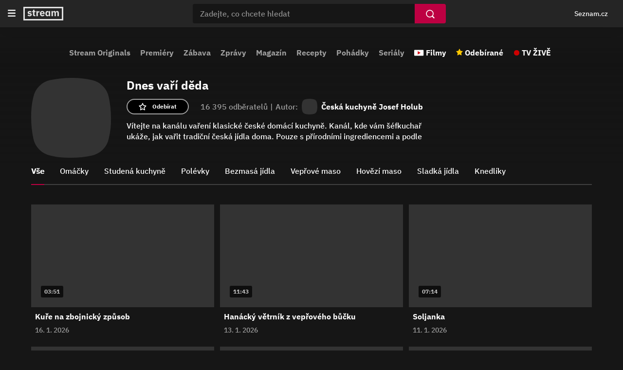

--- FILE ---
content_type: text/html; charset=utf-8
request_url: https://www.stream.cz/omacky
body_size: 14466
content:
<!DOCTYPE html><html lang="cs"><head><meta charSet="utf-8"/><title>Dnes vaří děda | Stream</title><link rel="preload" href="//d11-a.sdn.cz/d_11/c_static_oe_A/kOzmiQlmfoDuFBcDh8EsEvPk/e1bc/userweb/css/userweb.css" as="style" type="text/css"/><link rel="preload" href="//d11-a.sdn.cz/d_11/c_static_oe_A/kOzmiQlmfoDdPdoDpaEsEtVK/c684/font/ibm-500.woff2" as="font" type="font/woff2" crossorigin=""/><link rel="preload" href="//d11-a.sdn.cz/d_11/c_static_oe_A/kOzmiQlmfoDdPdoDpaEsEtVK/c684/font/ibm-700.woff2" as="font" type="font/woff2" crossorigin=""/><link rel="preload" href="//d11-a.sdn.cz/d_11/c_static_oY_A/nPw2pRkMOeCaYqeipC0sOXg/a903/userweb/js/userweb-loader.js" as="script" crossorigin=""/><link rel="preload" href="//d53-a.sdn.cz/d_53/sl/14/loader.js" as="script"/><meta name="description" content="Vítejte na kanálu vaření klasické české domácí kuchyně. Kanál, kde vám šéfkuchař ukáže, jak vařit tradiční česká jídla doma. Pouze s přírodními ingrediencemi a podle osvědčených receptů. Pokud chcete zvládnout umění vaření českého jídla, prvním krokem je najít dobrý recept. Na tomto kanálu najdete pouze autentické české recepty, které se předávají z generace na generaci."/><meta property="og:title" content="Dnes vaří děda | Stream"/><meta property="og:locale" content="cs_CZ"/><meta property="og:site_name" content="Stream"/><meta property="og:type" content="website"/><meta property="og:url" content="https://www.stream.cz/omacky"/><meta property="og:description" content="Vítejte na kanálu vaření klasické české domácí kuchyně. Kanál, kde vám šéfkuchař ukáže, jak vařit tradiční česká jídla doma. Pouze s přírodními ingrediencemi a podle osvědčených receptů. Pokud chcete zvládnout umění vaření českého jídla, prvním krokem je najít dobrý recept. Na tomto kanálu najdete pouze autentické české recepty, které se předávají z generace na generaci."/><meta property="og:image" content="https://d539-a.sdn.cz/d_539/c_img_QP_B/bOzB.jpeg?fl=res,800,800,1"/><meta name="twitter:card" content="summary_large_image"/><meta name="twitter:site" content="@streamcz"/><meta name="twitter:creator" content="@streamcz"/><meta http-equiv="X-UA-Compatible" content="IE=edge"/><meta property="fb:app_id" content="1580037645465493"/><script id="json-ld-general" type="application/ld+json">{"@context":"https://schema.org","@type":"WebSite","url":"https://www.stream.cz/","name":"Stream.cz","alternateName":["Stream"],"potentialAction":{"@type":"SearchAction","target":{"@type":"EntryPoint","urlTemplate":"https://www.stream.cz/hledani?dotaz={search_term_string}"},"query-input":"required name=search_term_string"},"publisher":{"@context":"https://schema.org","@type":"Organization","name":"Stream.cz","alternateName":["Stream"],"url":"https://www.stream.cz/","logo":"https://www.stream.cz/static/img/stream-logo-white.svg","sameAs":["https://cs.wikipedia.org/wiki/Stream.cz","https://www.wikidata.org/wiki/Q12056556"],"funder":{"@type":"Organization","name":"Seznam.cz","legalName":"Seznam.cz, a.s."},"memberOf":{"@type":"Organization","name":"Seznam.cz","legalName":"Seznam.cz, a.s.","sameAs":["https://www.seznam.cz/","https://o.seznam.cz/","https://cs.wikipedia.org/wiki/Seznam.cz","https://www.wikidata.org/wiki/Q3490485"]}},"about":"Videoportál Stream.cz plný stovek originálních pořadů, seriálů a filmů online."}</script><script id="json-ld" type="application/ld+json">{"@context":"https://schema.org"}</script><link rel="apple-touch-icon" sizes="180x180" href="//d11-a.sdn.cz/d_11/c_static_oe_A/kOzmiQlmfoDdPdoDpaEsEtVK/c684/img/favicons/apple-touch-icon.png"/><link rel="icon" type="image/png" sizes="32x32" href="//d11-a.sdn.cz/d_11/c_static_oe_A/kOzmiQlmfoDdPdoDpaEsEtVK/c684/img/favicons/favicon-32x32.png"/><link rel="icon" type="image/png" sizes="16x16" href="//d11-a.sdn.cz/d_11/c_static_oe_A/kOzmiQlmfoDdPdoDpaEsEtVK/c684/img/favicons/favicon-16x16.png"/><link rel="manifest" href="//d11-a.sdn.cz/d_11/c_static_oe_A/kOzmiQlmfoDdPdoDpaEsEtVK/c684/img/favicons/site.webmanifest"/><link rel="shortcut icon" href="//d11-a.sdn.cz/d_11/c_static_oe_A/kOzmiQlmfoDdPdoDpaEsEtVK/c684/img/favicons/favicon.ico"/><link rel="canonical" href="https://www.stream.cz/omacky"/><meta name="msapplication-TileColor" content="#ffffff"/><meta name="msapplication-config" content="//d11-a.sdn.cz/d_11/c_static_oe_A/kOzmiQlmfoDdPdoDpaEsEtVK/c684/img/favicons/browserconfig.xml"/><meta name="theme-color" content="#ffffff"/><meta name="viewport" content="width=device-width, initial-scale=1"/><link type="text/css" rel="stylesheet" href="//d11-a.sdn.cz/d_11/c_static_oe_A/kOzmiQlmfoDuFBcDh8EsEvPk/e1bc/userweb/css/userweb.css"/><script src="//d11-a.sdn.cz/d_11/c_static_oY_A/nPw2pRkMOeCaYqeipC0sOXg/a903/userweb/js/userweb-loader.js" defer="" crossorigin=""></script><script>(function(w,d,s,l,i){w[l]=w[l]||[];w[l].push({'gtm.start': new Date().getTime(),event:'gtm.js'});var f=d.getElementsByTagName(s)[0], j=d.createElement(s),dl=l!='dataLayer'?'&l='+l:'';j.async=true;j.src= 'https://www.googletagmanager.com/gtm.js?id='+i+dl;f.parentNode.insertBefore(j,f); })(window,document,'script','dataLayer','GTM-P9BH3DH');</script></head><body><noscript><iframe src="https://www.googletagmanager.com/ns.html?id=GTM-P9BH3DH" height="0" width="0" style="display:none;visibility:hidden"></iframe></noscript><span class="sr-only" aria-live="assertive">Dnes vaří děda | Stream</span><div id="app"><div data-rel="content"><div class="page-wrapper"><div class="ribbon-wrapper" data-dot="ribbon"><div class="ribbon-container"><header aria-label="Hlavička" role="banner" class="ribbon"><button class="btn ribbon__burger-btn" type="button"><span class="ribbon__burger-icon svg-high-contrast"><svg version="1.1" viewBox="0 0 14 12" aria-label="Menu" xmlns="http://www.w3.org/2000/svg"><path fill="#FFFFFF" fill-rule="evenodd" d="M1 12h12a1 1 0 100-2H1a1 1 0 100 2m0-5h12a1 1 0 100-2H1a1 1 0 100 2m0-7h12a1 1 0 110 2H1a1 1 0 110-2"></path></svg></span></button><nav aria-label="Hlavní menu" class="ribbon-menu"><ul class="ribbon-menu__content" data-dot="hamburger_menu"><li class="ribbon-menu__item"><a href="/" data-dot="home-link" class="ribbon-menu__link ribbon-menu__link--first">Domovská stránka</a></li><li class="ribbon-menu__item"><a href="/sluzba/stream" data-dot="1" class="ribbon-menu__link">Stream Originals</a></li><li class="ribbon-menu__item"><a href="/videa/nove-porady" data-dot="2" class="ribbon-menu__link">Premiéry</a></li><li class="ribbon-menu__item"><a href="/videa/zabava" data-dot="3" class="ribbon-menu__link">Zábava</a></li><li class="ribbon-menu__item"><a href="/videa/zpravodajstvi" data-dot="4" class="ribbon-menu__link">Zprávy</a></li><li class="ribbon-menu__item"><a href="/videa/magazin" data-dot="5" class="ribbon-menu__link">Magazín</a></li><li class="ribbon-menu__item"><a href="/videa/varime-jednoduse-a-chutne" data-dot="6" class="ribbon-menu__link">Recepty</a></li><li class="ribbon-menu__item"><a href="/videa/pohadky" data-dot="7" class="ribbon-menu__link">Pohádky</a></li><li class="ribbon-menu__item"><a href="/videa/serial" data-dot="8" class="ribbon-menu__link">Seriály</a></li><li class="ribbon-menu__item"><a class="ribbon-menu__link ribbon-menu__link--movies" href="/videa/filmy" data-dot="movies-link">Filmy</a></li><li class="ribbon-menu__item"><a href="/moje/odebirane" data-dot="favourites-link" class="ribbon-menu__link ribbon-menu__link--favourites">Odebírané</a></li><li class="ribbon-menu__item ribbon-menu__item--last"><a href="https://www.televizeseznam.cz/tv" data-dot="tv-link" target="_blank" class="ribbon-menu__link ribbon-menu__link--tv-live">TV ŽIVĚ</a></li></ul><div class="ribbon-menu__close"></div></nav><div class="ribbon__start"><a href="/" data-dot="logo-home-link"><span class="ribbon__logo svg-high-contrast"><svg version="1.1" xmlns="http://www.w3.org/2000/svg" class="inline-svg-fallback"><image xlink:href="/static/img/stream-logo-white.svg"></image></svg></span></a></div><div id="ribbon__center" class="ribbon__center"><form class="search-form" data-dot="search" role="search"><button class="btn search-form__back" type="button" data-dot="search-mobile-hide" title="Skrýt vyhledávání"></button><div class="search-form__input-container"><input type="text" class="search-form__input" placeholder="Zadejte, co chcete hledat" autoComplete="off" name="dotaz" value="" data-dot="search-input"/></div><button class="btn btn-search" type="submit" data-dot="search-submit" aria-label="Vyhledat"></button><button class="btn search-form__clear" type="button" data-dot="search-clear" aria-label="Smazat"></button><div class="search-form__suggestions search-form__suggestions--show"></div></form></div><div class="ribbon__end"><div class="ribbon__end--m-reversed"><div aria-label="Osobní navigace, přihlášení a notifikace" class="ribbon__badge"><szn-login-widget notifications="inside"></szn-login-widget></div><button class="btn ribbon__search-btn" type="button" data-dot="search-mobile-show" title="Zobrazit vyhledávání"></button><a href="https://www.seznam.cz" rel="noopener noreferrer" target="_blank" data-dot="seznam-link" class="ribbon__seznam-link">Seznam.cz</a></div></div></header></div></div><div class="page page-show-detail"><div class="page-layout-container"><nav class="top-nav" data-dot="show/omacky/top_navigation" role="navigation" aria-label="Hlavní menu"><div class="scrl-h scrl-h--category-menu"><div class="scrl-h__button scrl-h__button--prev"><div class="scrl-h__button-container" data-dot="prev"><button class="btn btn-circular" type="button"><img class="btn__arrow btn__arrow--left" src="//d11-a.sdn.cz/d_11/c_static_oe_A/kOzmiQlmfoDdPdoDpaEsEtVK/c684/img/arrow-right.svg" alt="Předchozí"/></button></div></div><div class="scrl-h__wrapper"><div class="scrl-h__viewport"><div class="scrl-h__border"><div class="category__links-container"><div class="category__links--mobile"><a href="/videa/filmy" data-dot="movies-link" class="category__link category__link--mov category__link--first">Filmy</a><a href="/moje/odebirane" data-content-element="1" data-dot="favourites-link" class="category__link category__link--fav">Odebírané</a><a href="https://www.televizeseznam.cz/tv" data-content-element="1" data-dot="tv-link" target="_blank" class="category__link category__link--tv">TV ŽIVĚ</a></div><div class="category__links"><a href="/sluzba/stream" data-content-element="1" data-dot="1" class="category__link">Stream Originals</a><a href="/videa/nove-porady" data-content-element="1" data-dot="2" class="category__link">Premiéry</a><a href="/videa/zabava" data-content-element="1" data-dot="3" class="category__link">Zábava</a><a href="/videa/zpravodajstvi" data-content-element="1" data-dot="4" class="category__link">Zprávy</a><a href="/videa/magazin" data-content-element="1" data-dot="5" class="category__link">Magazín</a><a href="/videa/varime-jednoduse-a-chutne" data-content-element="1" data-dot="6" class="category__link">Recepty</a><a href="/videa/pohadky" data-content-element="1" data-dot="7" class="category__link">Pohádky</a><a href="/videa/serial" data-content-element="1" data-dot="8" class="category__link category__link--m-last">Seriály</a></div><div class="category__links--desktop"><a href="/videa/filmy" data-dot="movies-link" class="category__link category__link--mov">Filmy</a><a href="/moje/odebirane" data-dot="favourites-link" class="category__link category__link--fav">Odebírané</a><a href="https://www.televizeseznam.cz/tv" data-dot="tv-link" target="_blank" class="category__link category__link--tv category__link--last">TV ŽIVĚ</a></div></div></div></div></div><div class="scrl-h__button scrl-h__button--next"><div class="scrl-h__button-container" data-dot="next"><button class="btn btn-circular" type="button"><img class="btn__arrow" src="//d11-a.sdn.cz/d_11/c_static_oe_A/kOzmiQlmfoDdPdoDpaEsEtVK/c684/img/arrow-right.svg" alt="Další"/></button></div></div><div class="scrl-h__overlay scrl-h__overlay--left"></div><div class="scrl-h__overlay scrl-h__overlay--right"></div></div></nav><main class="page-layout page-layout--centered"><div class="page-layout-content page-layout-content--show-detail" data-dot="show/omacky"><div class="page-container page-container--poster"><div class="promo-poster"><div class="promo-poster__bg promo-poster__overlay"></div></div></div><div class="page-container page-container--default page-container--default-padding page-container--tag-info"><div class="tag-info tag-info--show"><div class="tag-info__logo"><picture class="smg--squircle"><source srcSet="[data-uri]" type="image/webp"/><img src="[data-uri]" class="smg--fade-in smg--hide" alt="Dnes vaří děda"/></picture></div><div class="tag-info__cnt-container"><h1 class="h h--tag-info-h1">Dnes vaří děda</h1><div class="tag-info__info-box"><div class="tag-info__info-box-content"><span class="favourites">16 395<!-- --> <!-- -->odběratelů<span class="separator">|</span></span><div class="origin-tag__info">Autor:<a href="/sluzba/dnes-vari-deda" class="origin-tag__link"><div class="origin-tag__logo-container"><picture class="smg--squircle"><source srcSet="[data-uri]" type="image/webp"/><img src="[data-uri]" class="smg--fade-in smg--hide" alt="Česká kuchyně Josef Holub"/></picture></div><strong class="tag-info__strong">Česká kuchyně Josef Holub</strong></a></div></div><div class="tag-info__favourite-button-container"><button class="btn btn-favourite tag-info__favourite-button" type="button" data-dot="subscribe"><span class="btn-favourite__label">Odebírat</span></button></div></div><div class="tag-info__description"><div class="expandable expandable--tag-info"><div class="expandable__content expandable__content--collapsed">Vítejte na kanálu vaření klasické české domácí kuchyně. Kanál, kde vám šéfkuchař ukáže, jak vařit tradiční česká jídla doma. Pouze s přírodními ingrediencemi a podle osvědčených receptů. Pokud chcete zvládnout umění vaření českého jídla, prvním krokem je najít dobrý recept. Na tomto kanálu najdete pouze autentické české recepty, které se předávají z generace na generaci.</div></div></div></div></div></div><div class="page-container page-container--default page-container--default-padding page-container--show-season-filter"><div class="season-filter" data-dot="season_filter"><div class="scrl-h scrl-h--season-filter"><div class="scrl-h__button scrl-h__button--prev"><div class="scrl-h__button-container" data-dot="prev"><button class="btn btn-circular" type="button"><img class="btn__arrow btn__arrow--left" src="//d11-a.sdn.cz/d_11/c_static_oe_A/kOzmiQlmfoDdPdoDpaEsEtVK/c684/img/arrow-right.svg" alt="Předchozí"/></button></div></div><div class="scrl-h__wrapper"><div class="scrl-h__viewport"><div class="scrl-h__border"><div class="season-filter__items"><div data-content-element="1" class="season-filter__item"><h2 class="filter-item__active-wrapper"><a href="/omacky" class="filter-item filter-item--active" data-dot-text="Vše" data-dot="">Vše</a></h2></div><div data-content-element="1" class="season-filter__item"><a href="/omacky/serie/omacky" class="filter-item" data-dot-text="Omáčky" data-dot="">Omáčky</a></div><div data-content-element="1" class="season-filter__item"><a href="/omacky/serie/studena-kuchyne" class="filter-item" data-dot-text="Studená kuchyně" data-dot="">Studená kuchyně</a></div><div data-content-element="1" class="season-filter__item"><a href="/omacky/serie/polevky-0" class="filter-item" data-dot-text="Polévky" data-dot="">Polévky</a></div><div data-content-element="1" class="season-filter__item"><a href="/omacky/serie/bezmasa-jidla" class="filter-item" data-dot-text="Bezmasá jídla" data-dot="">Bezmasá jídla</a></div><div data-content-element="1" class="season-filter__item"><a href="/omacky/serie/veprove-maso" class="filter-item" data-dot-text="Vepřové maso" data-dot="">Vepřové maso</a></div><div data-content-element="1" class="season-filter__item"><a href="/omacky/serie/hovezi-maso" class="filter-item" data-dot-text="Hovězí maso" data-dot="">Hovězí maso</a></div><div data-content-element="1" class="season-filter__item"><a href="/omacky/serie/sladka-jidla-0" class="filter-item" data-dot-text="Sladká jídla" data-dot="">Sladká jídla</a></div><div data-content-element="1" class="season-filter__item"><a href="/omacky/serie/knedliky" class="filter-item" data-dot-text="Knedlíky" data-dot="">Knedlíky</a></div></div></div></div></div><div class="scrl-h__button scrl-h__button--next"><div class="scrl-h__button-container" data-dot="next"><button class="btn btn-circular" type="button"><img class="btn__arrow" src="//d11-a.sdn.cz/d_11/c_static_oe_A/kOzmiQlmfoDdPdoDpaEsEtVK/c684/img/arrow-right.svg" alt="Další"/></button></div></div><div class="scrl-h__overlay scrl-h__overlay--left"></div><div class="scrl-h__overlay scrl-h__overlay--right"></div></div></div></div><div class="page-container page-container--default page-container--default-padding page-container--season-episodes" data-dot="episodes" data-playing-context-tag-id="VGFnOjEyNzAzNDM"><ul class="episodes-box episodes-box--default"><li class="episodes-box__item" data-dot="1"><div class="vcard"><div class="vcard__img-container"><a href="/omacky/kure-na-zbojnicky-zpusob-65380952" tabindex="-1"><picture><source srcSet="[data-uri]" type="image/webp"/><img src="[data-uri]" class="vcard__img smg--fade-in smg--hide" alt="Kuře na zbojnický způsob" width="360" height="203"/></picture><div class="vcard__splash"></div></a><span class="episode-duration">03:51</span><ul class="card-btns"><li class="card-btns__item"><button class="btn card-btn card-btn--watch" type="button" aria-label="Přehrát později function (...args) {
        return dict[locale][key](...args);
    } Kuře na zbojnický způsob" aria-live="assertive" data-dot="watch-later" data-dot-data="{&quot;episodeId&quot;:&quot;RXBpc29kZTo2NTM4MDk1Mg&quot;,&quot;originTagId&quot;:&quot;VGFnOjEyNzAzNDM&quot;}"><span class="card-btn__text">Přehrát později</span></button></li><li class="card-btns__item"><button class="btn card-btn card-btn--subscribe" type="button" aria-label="Odebírat pořad Dnes Vaří Děda" aria-live="assertive" data-dot="subscribe" data-dot-data="{&quot;episodeId&quot;:&quot;RXBpc29kZTo2NTM4MDk1Mg&quot;,&quot;originTagId&quot;:&quot;VGFnOjEyNzAzNDM&quot;}"><span class="card-btn__text">Odebírat pořad</span></button></li></ul></div><div class="vcard__dscp"><div class="vcard__dscp-container"><a tabindex="0" class="vcard__link" href="/omacky/kure-na-zbojnicky-zpusob-65380952" data-focusable="true"><h3 class="vcard__title">Kuře na zbojnický způsob</h3></a><button class="btn vcard__show-menu" type="button" aria-label="Otevření menu epizody" data-dot="open-modal-menu" tabindex="0"><span class="svg-high-contrast"><svg width="4" height="16" viewBox="0 0 4 16" fill="none" xmlns="http://www.w3.org/2000/svg"><path fill-rule="evenodd" clip-rule="evenodd" d="M2 -8.74228e-08C0.895999 -3.91654e-08 -6.60217e-07 0.896 -6.11959e-07 2C-5.63702e-07 3.104 0.896 4 2 4C3.104 4 4 3.104 4 2C4 0.896 3.104 -1.3568e-07 2 -8.74228e-08ZM2 6C0.896 6 -3.97948e-07 6.896 -3.4969e-07 8C-3.01433e-07 9.104 0.896 10 2 10C3.104 10 4 9.104 4 8C4 6.896 3.104 6 2 6ZM4 14C4 15.104 3.104 16 2 16C0.896 16 -3.91645e-08 15.104 -8.74219e-08 14C-1.35679e-07 12.896 0.896 12 2 12C3.104 12 4 12.896 4 14Z" fill="#A0A0A0"></path></svg></span></button></div><div class="vcard__metadata"><span aria-label="Datum publikace 16. 1. 2026" class="vcard__publish">16. 1. 2026</span></div></div></div></li><li class="episodes-box__item" data-dot="2"><div class="vcard"><div class="vcard__img-container"><a href="/omacky/hanacky-vetrnik-z-veproveho-bucku-65376296" tabindex="-1"><picture><source srcSet="[data-uri]" type="image/webp"/><img src="[data-uri]" class="vcard__img smg--fade-in smg--hide" alt="Hanácký větrník z vepřového bůčku" width="360" height="203"/></picture><div class="vcard__splash"></div></a><span class="episode-duration">11:43</span><ul class="card-btns"><li class="card-btns__item"><button class="btn card-btn card-btn--watch" type="button" aria-label="Přehrát později function (...args) {
        return dict[locale][key](...args);
    } Hanácký větrník z vepřového bůčku" aria-live="assertive" data-dot="watch-later" data-dot-data="{&quot;episodeId&quot;:&quot;RXBpc29kZTo2NTM3NjI5Ng&quot;,&quot;originTagId&quot;:&quot;VGFnOjEyNzAzNDM&quot;}"><span class="card-btn__text">Přehrát později</span></button></li><li class="card-btns__item"><button class="btn card-btn card-btn--subscribe" type="button" aria-label="Odebírat pořad Dnes Vaří Děda" aria-live="assertive" data-dot="subscribe" data-dot-data="{&quot;episodeId&quot;:&quot;RXBpc29kZTo2NTM3NjI5Ng&quot;,&quot;originTagId&quot;:&quot;VGFnOjEyNzAzNDM&quot;}"><span class="card-btn__text">Odebírat pořad</span></button></li></ul></div><div class="vcard__dscp"><div class="vcard__dscp-container"><a tabindex="0" class="vcard__link" href="/omacky/hanacky-vetrnik-z-veproveho-bucku-65376296" data-focusable="true"><h3 class="vcard__title">Hanácký větrník z vepřového bůčku</h3></a><button class="btn vcard__show-menu" type="button" aria-label="Otevření menu epizody" data-dot="open-modal-menu" tabindex="0"><span class="svg-high-contrast"><svg width="4" height="16" viewBox="0 0 4 16" fill="none" xmlns="http://www.w3.org/2000/svg"><path fill-rule="evenodd" clip-rule="evenodd" d="M2 -8.74228e-08C0.895999 -3.91654e-08 -6.60217e-07 0.896 -6.11959e-07 2C-5.63702e-07 3.104 0.896 4 2 4C3.104 4 4 3.104 4 2C4 0.896 3.104 -1.3568e-07 2 -8.74228e-08ZM2 6C0.896 6 -3.97948e-07 6.896 -3.4969e-07 8C-3.01433e-07 9.104 0.896 10 2 10C3.104 10 4 9.104 4 8C4 6.896 3.104 6 2 6ZM4 14C4 15.104 3.104 16 2 16C0.896 16 -3.91645e-08 15.104 -8.74219e-08 14C-1.35679e-07 12.896 0.896 12 2 12C3.104 12 4 12.896 4 14Z" fill="#A0A0A0"></path></svg></span></button></div><div class="vcard__metadata"><span aria-label="Datum publikace 13. 1. 2026" class="vcard__publish">13. 1. 2026</span></div></div></div></li><li class="episodes-box__item" data-dot="3"><div class="vcard"><div class="vcard__img-container"><a href="/omacky/soljanka-65374148" tabindex="-1"><picture><source srcSet="[data-uri]" type="image/webp"/><img src="[data-uri]" class="vcard__img smg--fade-in smg--hide" alt="Soljanka" width="360" height="203"/></picture><div class="vcard__splash"></div></a><span class="episode-duration">07:14</span><ul class="card-btns"><li class="card-btns__item"><button class="btn card-btn card-btn--watch" type="button" aria-label="Přehrát později function (...args) {
        return dict[locale][key](...args);
    } Soljanka" aria-live="assertive" data-dot="watch-later" data-dot-data="{&quot;episodeId&quot;:&quot;RXBpc29kZTo2NTM3NDE0OA&quot;,&quot;originTagId&quot;:&quot;VGFnOjEyNzAzNDM&quot;}"><span class="card-btn__text">Přehrát později</span></button></li><li class="card-btns__item"><button class="btn card-btn card-btn--subscribe" type="button" aria-label="Odebírat pořad Dnes Vaří Děda" aria-live="assertive" data-dot="subscribe" data-dot-data="{&quot;episodeId&quot;:&quot;RXBpc29kZTo2NTM3NDE0OA&quot;,&quot;originTagId&quot;:&quot;VGFnOjEyNzAzNDM&quot;}"><span class="card-btn__text">Odebírat pořad</span></button></li></ul></div><div class="vcard__dscp"><div class="vcard__dscp-container"><a tabindex="0" class="vcard__link" href="/omacky/soljanka-65374148" data-focusable="true"><h3 class="vcard__title">Soljanka</h3></a><button class="btn vcard__show-menu" type="button" aria-label="Otevření menu epizody" data-dot="open-modal-menu" tabindex="0"><span class="svg-high-contrast"><svg width="4" height="16" viewBox="0 0 4 16" fill="none" xmlns="http://www.w3.org/2000/svg"><path fill-rule="evenodd" clip-rule="evenodd" d="M2 -8.74228e-08C0.895999 -3.91654e-08 -6.60217e-07 0.896 -6.11959e-07 2C-5.63702e-07 3.104 0.896 4 2 4C3.104 4 4 3.104 4 2C4 0.896 3.104 -1.3568e-07 2 -8.74228e-08ZM2 6C0.896 6 -3.97948e-07 6.896 -3.4969e-07 8C-3.01433e-07 9.104 0.896 10 2 10C3.104 10 4 9.104 4 8C4 6.896 3.104 6 2 6ZM4 14C4 15.104 3.104 16 2 16C0.896 16 -3.91645e-08 15.104 -8.74219e-08 14C-1.35679e-07 12.896 0.896 12 2 12C3.104 12 4 12.896 4 14Z" fill="#A0A0A0"></path></svg></span></button></div><div class="vcard__metadata"><span aria-label="Datum publikace 11. 1. 2026" class="vcard__publish">11. 1. 2026</span></div></div></div></li><li class="episodes-box__item" data-dot="4"><div class="vcard"><div class="vcard__img-container"><a href="/omacky/lahudkovy-rybi-salat-65371010" tabindex="-1"><picture><source srcSet="[data-uri]" type="image/webp"/><img src="[data-uri]" class="vcard__img smg--fade-in smg--hide" alt="Lahůdkový rybí salát" width="360" height="203"/></picture><div class="vcard__splash"></div></a><span class="episode-duration">05:30</span><ul class="card-btns"><li class="card-btns__item"><button class="btn card-btn card-btn--watch" type="button" aria-label="Přehrát později function (...args) {
        return dict[locale][key](...args);
    } Lahůdkový rybí salát" aria-live="assertive" data-dot="watch-later" data-dot-data="{&quot;episodeId&quot;:&quot;RXBpc29kZTo2NTM3MTAxMA&quot;,&quot;originTagId&quot;:&quot;VGFnOjEyNzAzNDM&quot;}"><span class="card-btn__text">Přehrát později</span></button></li><li class="card-btns__item"><button class="btn card-btn card-btn--subscribe" type="button" aria-label="Odebírat pořad Dnes Vaří Děda" aria-live="assertive" data-dot="subscribe" data-dot-data="{&quot;episodeId&quot;:&quot;RXBpc29kZTo2NTM3MTAxMA&quot;,&quot;originTagId&quot;:&quot;VGFnOjEyNzAzNDM&quot;}"><span class="card-btn__text">Odebírat pořad</span></button></li></ul></div><div class="vcard__dscp"><div class="vcard__dscp-container"><a tabindex="0" class="vcard__link" href="/omacky/lahudkovy-rybi-salat-65371010" data-focusable="true"><h3 class="vcard__title">Lahůdkový rybí salát</h3></a><button class="btn vcard__show-menu" type="button" aria-label="Otevření menu epizody" data-dot="open-modal-menu" tabindex="0"><span class="svg-high-contrast"><svg width="4" height="16" viewBox="0 0 4 16" fill="none" xmlns="http://www.w3.org/2000/svg"><path fill-rule="evenodd" clip-rule="evenodd" d="M2 -8.74228e-08C0.895999 -3.91654e-08 -6.60217e-07 0.896 -6.11959e-07 2C-5.63702e-07 3.104 0.896 4 2 4C3.104 4 4 3.104 4 2C4 0.896 3.104 -1.3568e-07 2 -8.74228e-08ZM2 6C0.896 6 -3.97948e-07 6.896 -3.4969e-07 8C-3.01433e-07 9.104 0.896 10 2 10C3.104 10 4 9.104 4 8C4 6.896 3.104 6 2 6ZM4 14C4 15.104 3.104 16 2 16C0.896 16 -3.91645e-08 15.104 -8.74219e-08 14C-1.35679e-07 12.896 0.896 12 2 12C3.104 12 4 12.896 4 14Z" fill="#A0A0A0"></path></svg></span></button></div><div class="vcard__metadata"><span aria-label="Datum publikace 9. 1. 2026" class="vcard__publish">9. 1. 2026</span></div></div></div></li><li class="episodes-box__item" data-dot="5"><div class="vcard"><div class="vcard__img-container"><a href="/omacky/veprove-maso-na-paprice-65369318" tabindex="-1"><picture><source srcSet="[data-uri]" type="image/webp"/><img src="[data-uri]" class="vcard__img smg--fade-in smg--hide" alt="Vepřové maso na paprice" width="360" height="203"/></picture><div class="vcard__splash"></div></a><span class="episode-duration">07:38</span><ul class="card-btns"><li class="card-btns__item"><button class="btn card-btn card-btn--watch" type="button" aria-label="Přehrát později function (...args) {
        return dict[locale][key](...args);
    } Vepřové maso na paprice" aria-live="assertive" data-dot="watch-later" data-dot-data="{&quot;episodeId&quot;:&quot;RXBpc29kZTo2NTM2OTMxOA&quot;,&quot;originTagId&quot;:&quot;VGFnOjEyNzAzNDM&quot;}"><span class="card-btn__text">Přehrát později</span></button></li><li class="card-btns__item"><button class="btn card-btn card-btn--subscribe" type="button" aria-label="Odebírat pořad Dnes Vaří Děda" aria-live="assertive" data-dot="subscribe" data-dot-data="{&quot;episodeId&quot;:&quot;RXBpc29kZTo2NTM2OTMxOA&quot;,&quot;originTagId&quot;:&quot;VGFnOjEyNzAzNDM&quot;}"><span class="card-btn__text">Odebírat pořad</span></button></li></ul></div><div class="vcard__dscp"><div class="vcard__dscp-container"><a tabindex="0" class="vcard__link" href="/omacky/veprove-maso-na-paprice-65369318" data-focusable="true"><h3 class="vcard__title">Vepřové maso na paprice</h3></a><button class="btn vcard__show-menu" type="button" aria-label="Otevření menu epizody" data-dot="open-modal-menu" tabindex="0"><span class="svg-high-contrast"><svg width="4" height="16" viewBox="0 0 4 16" fill="none" xmlns="http://www.w3.org/2000/svg"><path fill-rule="evenodd" clip-rule="evenodd" d="M2 -8.74228e-08C0.895999 -3.91654e-08 -6.60217e-07 0.896 -6.11959e-07 2C-5.63702e-07 3.104 0.896 4 2 4C3.104 4 4 3.104 4 2C4 0.896 3.104 -1.3568e-07 2 -8.74228e-08ZM2 6C0.896 6 -3.97948e-07 6.896 -3.4969e-07 8C-3.01433e-07 9.104 0.896 10 2 10C3.104 10 4 9.104 4 8C4 6.896 3.104 6 2 6ZM4 14C4 15.104 3.104 16 2 16C0.896 16 -3.91645e-08 15.104 -8.74219e-08 14C-1.35679e-07 12.896 0.896 12 2 12C3.104 12 4 12.896 4 14Z" fill="#A0A0A0"></path></svg></span></button></div><div class="vcard__metadata"><span aria-label="Datum publikace 6. 1. 2026" class="vcard__publish">6. 1. 2026</span></div></div></div></li><li class="episodes-box__item" data-dot="6"><div class="vcard"><div class="vcard__img-container"><a href="/omacky/zapecene-hrusky-plnene-syrem-65409008" tabindex="-1"><picture><source srcSet="[data-uri]" type="image/webp"/><img src="[data-uri]" class="vcard__img smg--fade-in smg--hide" alt="Zapečené hrušky plněné sýrem" width="360" height="203"/></picture><div class="vcard__splash"></div></a><span class="episode-duration">05:25</span><ul class="card-btns"><li class="card-btns__item"><button class="btn card-btn card-btn--watch" type="button" aria-label="Přehrát později function (...args) {
        return dict[locale][key](...args);
    } Zapečené hrušky plněné sýrem" aria-live="assertive" data-dot="watch-later" data-dot-data="{&quot;episodeId&quot;:&quot;RXBpc29kZTo2NTQwOTAwOA&quot;,&quot;originTagId&quot;:&quot;VGFnOjEyNzAzNDM&quot;}"><span class="card-btn__text">Přehrát později</span></button></li><li class="card-btns__item"><button class="btn card-btn card-btn--subscribe" type="button" aria-label="Odebírat pořad Dnes vaří děda" aria-live="assertive" data-dot="subscribe" data-dot-data="{&quot;episodeId&quot;:&quot;RXBpc29kZTo2NTQwOTAwOA&quot;,&quot;originTagId&quot;:&quot;VGFnOjEyNzAzNDM&quot;}"><span class="card-btn__text">Odebírat pořad</span></button></li></ul></div><div class="vcard__dscp"><div class="vcard__dscp-container"><a tabindex="0" class="vcard__link" href="/omacky/zapecene-hrusky-plnene-syrem-65409008" data-focusable="true"><h3 class="vcard__title">Zapečené hrušky plněné sýrem</h3></a><button class="btn vcard__show-menu" type="button" aria-label="Otevření menu epizody" data-dot="open-modal-menu" tabindex="0"><span class="svg-high-contrast"><svg width="4" height="16" viewBox="0 0 4 16" fill="none" xmlns="http://www.w3.org/2000/svg"><path fill-rule="evenodd" clip-rule="evenodd" d="M2 -8.74228e-08C0.895999 -3.91654e-08 -6.60217e-07 0.896 -6.11959e-07 2C-5.63702e-07 3.104 0.896 4 2 4C3.104 4 4 3.104 4 2C4 0.896 3.104 -1.3568e-07 2 -8.74228e-08ZM2 6C0.896 6 -3.97948e-07 6.896 -3.4969e-07 8C-3.01433e-07 9.104 0.896 10 2 10C3.104 10 4 9.104 4 8C4 6.896 3.104 6 2 6ZM4 14C4 15.104 3.104 16 2 16C0.896 16 -3.91645e-08 15.104 -8.74219e-08 14C-1.35679e-07 12.896 0.896 12 2 12C3.104 12 4 12.896 4 14Z" fill="#A0A0A0"></path></svg></span></button></div><div class="vcard__metadata"><span aria-label="Počet shlédnutí 1550" class="vcard__views">1 550</span><span aria-label="Datum publikace 4. 1. 2026" class="vcard__publish">4. 1. 2026</span></div></div></div></li><li class="episodes-box__item" data-dot="7"><div class="vcard"><div class="vcard__img-container"><a href="/omacky/hovezi-klizka-pecena-na-vine-65410454" tabindex="-1"><picture><source srcSet="[data-uri]" type="image/webp"/><img src="[data-uri]" class="vcard__img smg--fade-in smg--hide" alt="Hovězí kližka pečená na víně" width="360" height="203"/></picture><div class="vcard__splash"></div></a><span class="episode-duration">07:53</span><ul class="card-btns"><li class="card-btns__item"><button class="btn card-btn card-btn--watch" type="button" aria-label="Přehrát později function (...args) {
        return dict[locale][key](...args);
    } Hovězí kližka pečená na víně" aria-live="assertive" data-dot="watch-later" data-dot-data="{&quot;episodeId&quot;:&quot;RXBpc29kZTo2NTQxMDQ1NA&quot;,&quot;originTagId&quot;:&quot;VGFnOjEyNzAzNDM&quot;}"><span class="card-btn__text">Přehrát později</span></button></li><li class="card-btns__item"><button class="btn card-btn card-btn--subscribe" type="button" aria-label="Odebírat pořad Dnes Vaří Děda" aria-live="assertive" data-dot="subscribe" data-dot-data="{&quot;episodeId&quot;:&quot;RXBpc29kZTo2NTQxMDQ1NA&quot;,&quot;originTagId&quot;:&quot;VGFnOjEyNzAzNDM&quot;}"><span class="card-btn__text">Odebírat pořad</span></button></li></ul></div><div class="vcard__dscp"><div class="vcard__dscp-container"><a tabindex="0" class="vcard__link" href="/omacky/hovezi-klizka-pecena-na-vine-65410454" data-focusable="true"><h3 class="vcard__title">Hovězí kližka pečená na víně</h3></a><button class="btn vcard__show-menu" type="button" aria-label="Otevření menu epizody" data-dot="open-modal-menu" tabindex="0"><span class="svg-high-contrast"><svg width="4" height="16" viewBox="0 0 4 16" fill="none" xmlns="http://www.w3.org/2000/svg"><path fill-rule="evenodd" clip-rule="evenodd" d="M2 -8.74228e-08C0.895999 -3.91654e-08 -6.60217e-07 0.896 -6.11959e-07 2C-5.63702e-07 3.104 0.896 4 2 4C3.104 4 4 3.104 4 2C4 0.896 3.104 -1.3568e-07 2 -8.74228e-08ZM2 6C0.896 6 -3.97948e-07 6.896 -3.4969e-07 8C-3.01433e-07 9.104 0.896 10 2 10C3.104 10 4 9.104 4 8C4 6.896 3.104 6 2 6ZM4 14C4 15.104 3.104 16 2 16C0.896 16 -3.91645e-08 15.104 -8.74219e-08 14C-1.35679e-07 12.896 0.896 12 2 12C3.104 12 4 12.896 4 14Z" fill="#A0A0A0"></path></svg></span></button></div><div class="vcard__metadata"><span aria-label="Počet shlédnutí 6929" class="vcard__views">6 929</span><span aria-label="Datum publikace 2. 1. 2026" class="vcard__publish">2. 1. 2026</span></div></div></div></li><li class="episodes-box__item" data-dot="8"><div class="vcard"><div class="vcard__img-container"><a href="/omacky/syrova-rolada-65367920" tabindex="-1"><picture><source srcSet="[data-uri]" type="image/webp"/><img src="[data-uri]" class="vcard__img smg--fade-in smg--hide" alt="Sýrová roláda" width="360" height="203"/></picture><div class="vcard__splash"></div></a><span class="episode-duration">08:57</span><ul class="card-btns"><li class="card-btns__item"><button class="btn card-btn card-btn--watch" type="button" aria-label="Přehrát později function (...args) {
        return dict[locale][key](...args);
    } Sýrová roláda" aria-live="assertive" data-dot="watch-later" data-dot-data="{&quot;episodeId&quot;:&quot;RXBpc29kZTo2NTM2NzkyMA&quot;,&quot;originTagId&quot;:&quot;VGFnOjEyNzAzNDM&quot;}"><span class="card-btn__text">Přehrát později</span></button></li><li class="card-btns__item"><button class="btn card-btn card-btn--subscribe" type="button" aria-label="Odebírat pořad Dnes vaří děda" aria-live="assertive" data-dot="subscribe" data-dot-data="{&quot;episodeId&quot;:&quot;RXBpc29kZTo2NTM2NzkyMA&quot;,&quot;originTagId&quot;:&quot;VGFnOjEyNzAzNDM&quot;}"><span class="card-btn__text">Odebírat pořad</span></button></li></ul></div><div class="vcard__dscp"><div class="vcard__dscp-container"><a tabindex="0" class="vcard__link" href="/omacky/syrova-rolada-65367920" data-focusable="true"><h3 class="vcard__title">Sýrová roláda</h3></a><button class="btn vcard__show-menu" type="button" aria-label="Otevření menu epizody" data-dot="open-modal-menu" tabindex="0"><span class="svg-high-contrast"><svg width="4" height="16" viewBox="0 0 4 16" fill="none" xmlns="http://www.w3.org/2000/svg"><path fill-rule="evenodd" clip-rule="evenodd" d="M2 -8.74228e-08C0.895999 -3.91654e-08 -6.60217e-07 0.896 -6.11959e-07 2C-5.63702e-07 3.104 0.896 4 2 4C3.104 4 4 3.104 4 2C4 0.896 3.104 -1.3568e-07 2 -8.74228e-08ZM2 6C0.896 6 -3.97948e-07 6.896 -3.4969e-07 8C-3.01433e-07 9.104 0.896 10 2 10C3.104 10 4 9.104 4 8C4 6.896 3.104 6 2 6ZM4 14C4 15.104 3.104 16 2 16C0.896 16 -3.91645e-08 15.104 -8.74219e-08 14C-1.35679e-07 12.896 0.896 12 2 12C3.104 12 4 12.896 4 14Z" fill="#A0A0A0"></path></svg></span></button></div><div class="vcard__metadata"><span aria-label="Počet shlédnutí 8833" class="vcard__views">8 833</span><span aria-label="Datum publikace 30. 12. 2025" class="vcard__publish">30. 12. 2025</span></div></div></div></li><li class="episodes-box__item" data-dot="9"><div class="vcard"><div class="vcard__img-container"><a href="/omacky/zdobeny-srnci-hrbet-65416222" tabindex="-1"><picture><source srcSet="[data-uri]" type="image/webp"/><img src="[data-uri]" class="vcard__img smg--fade-in smg--hide" alt="Zdobený srnčí hřbet" width="360" height="203"/></picture><div class="vcard__splash"></div></a><span class="episode-duration">10:22</span><ul class="card-btns"><li class="card-btns__item"><button class="btn card-btn card-btn--watch" type="button" aria-label="Přehrát později function (...args) {
        return dict[locale][key](...args);
    } Zdobený srnčí hřbet" aria-live="assertive" data-dot="watch-later" data-dot-data="{&quot;episodeId&quot;:&quot;RXBpc29kZTo2NTQxNjIyMg&quot;,&quot;originTagId&quot;:&quot;VGFnOjEyNzAzNDM&quot;}"><span class="card-btn__text">Přehrát později</span></button></li><li class="card-btns__item"><button class="btn card-btn card-btn--subscribe" type="button" aria-label="Odebírat pořad Dnes vaří děda" aria-live="assertive" data-dot="subscribe" data-dot-data="{&quot;episodeId&quot;:&quot;RXBpc29kZTo2NTQxNjIyMg&quot;,&quot;originTagId&quot;:&quot;VGFnOjEyNzAzNDM&quot;}"><span class="card-btn__text">Odebírat pořad</span></button></li></ul></div><div class="vcard__dscp"><div class="vcard__dscp-container"><a tabindex="0" class="vcard__link" href="/omacky/zdobeny-srnci-hrbet-65416222" data-focusable="true"><h3 class="vcard__title">Zdobený srnčí hřbet</h3></a><button class="btn vcard__show-menu" type="button" aria-label="Otevření menu epizody" data-dot="open-modal-menu" tabindex="0"><span class="svg-high-contrast"><svg width="4" height="16" viewBox="0 0 4 16" fill="none" xmlns="http://www.w3.org/2000/svg"><path fill-rule="evenodd" clip-rule="evenodd" d="M2 -8.74228e-08C0.895999 -3.91654e-08 -6.60217e-07 0.896 -6.11959e-07 2C-5.63702e-07 3.104 0.896 4 2 4C3.104 4 4 3.104 4 2C4 0.896 3.104 -1.3568e-07 2 -8.74228e-08ZM2 6C0.896 6 -3.97948e-07 6.896 -3.4969e-07 8C-3.01433e-07 9.104 0.896 10 2 10C3.104 10 4 9.104 4 8C4 6.896 3.104 6 2 6ZM4 14C4 15.104 3.104 16 2 16C0.896 16 -3.91645e-08 15.104 -8.74219e-08 14C-1.35679e-07 12.896 0.896 12 2 12C3.104 12 4 12.896 4 14Z" fill="#A0A0A0"></path></svg></span></button></div><div class="vcard__metadata"><span aria-label="Počet shlédnutí 7604" class="vcard__views">7 604</span><span aria-label="Datum publikace 28. 12. 2025" class="vcard__publish">28. 12. 2025</span></div></div></div></li><li class="episodes-box__item" data-dot="10"><div class="vcard"><div class="vcard__img-container"><a href="/omacky/studena-misa-s-vejci-65394080" tabindex="-1"><picture><source srcSet="[data-uri]" type="image/webp"/><img src="[data-uri]" class="vcard__img smg--fade-in smg--hide" alt="Studená mísa s vejci" width="360" height="203"/></picture><div class="vcard__splash"></div></a><span class="episode-duration">07:43</span><ul class="card-btns"><li class="card-btns__item"><button class="btn card-btn card-btn--watch" type="button" aria-label="Přehrát později function (...args) {
        return dict[locale][key](...args);
    } Studená mísa s vejci" aria-live="assertive" data-dot="watch-later" data-dot-data="{&quot;episodeId&quot;:&quot;RXBpc29kZTo2NTM5NDA4MA&quot;,&quot;originTagId&quot;:&quot;VGFnOjEyNzAzNDM&quot;}"><span class="card-btn__text">Přehrát později</span></button></li><li class="card-btns__item"><button class="btn card-btn card-btn--subscribe" type="button" aria-label="Odebírat pořad Dnes Vaří Děda" aria-live="assertive" data-dot="subscribe" data-dot-data="{&quot;episodeId&quot;:&quot;RXBpc29kZTo2NTM5NDA4MA&quot;,&quot;originTagId&quot;:&quot;VGFnOjEyNzAzNDM&quot;}"><span class="card-btn__text">Odebírat pořad</span></button></li></ul></div><div class="vcard__dscp"><div class="vcard__dscp-container"><a tabindex="0" class="vcard__link" href="/omacky/studena-misa-s-vejci-65394080" data-focusable="true"><h3 class="vcard__title">Studená mísa s vejci</h3></a><button class="btn vcard__show-menu" type="button" aria-label="Otevření menu epizody" data-dot="open-modal-menu" tabindex="0"><span class="svg-high-contrast"><svg width="4" height="16" viewBox="0 0 4 16" fill="none" xmlns="http://www.w3.org/2000/svg"><path fill-rule="evenodd" clip-rule="evenodd" d="M2 -8.74228e-08C0.895999 -3.91654e-08 -6.60217e-07 0.896 -6.11959e-07 2C-5.63702e-07 3.104 0.896 4 2 4C3.104 4 4 3.104 4 2C4 0.896 3.104 -1.3568e-07 2 -8.74228e-08ZM2 6C0.896 6 -3.97948e-07 6.896 -3.4969e-07 8C-3.01433e-07 9.104 0.896 10 2 10C3.104 10 4 9.104 4 8C4 6.896 3.104 6 2 6ZM4 14C4 15.104 3.104 16 2 16C0.896 16 -3.91645e-08 15.104 -8.74219e-08 14C-1.35679e-07 12.896 0.896 12 2 12C3.104 12 4 12.896 4 14Z" fill="#A0A0A0"></path></svg></span></button></div><div class="vcard__metadata"><span aria-label="Datum publikace 26. 12. 2025" class="vcard__publish">26. 12. 2025</span></div></div></div></li><li class="episodes-box__item" data-dot="11"><div class="vcard"><div class="vcard__img-container"><a href="/omacky/srnci-pastika-65411990" tabindex="-1"><picture><source srcSet="[data-uri]" type="image/webp"/><img src="[data-uri]" class="vcard__img smg--fade-in smg--hide" alt="Srnčí paštika" width="360" height="203"/></picture><div class="vcard__splash"></div></a><span class="episode-duration">09:54</span><ul class="card-btns"><li class="card-btns__item"><button class="btn card-btn card-btn--watch" type="button" aria-label="Přehrát později function (...args) {
        return dict[locale][key](...args);
    } Srnčí paštika" aria-live="assertive" data-dot="watch-later" data-dot-data="{&quot;episodeId&quot;:&quot;RXBpc29kZTo2NTQxMTk5MA&quot;,&quot;originTagId&quot;:&quot;VGFnOjEyNzAzNDM&quot;}"><span class="card-btn__text">Přehrát později</span></button></li><li class="card-btns__item"><button class="btn card-btn card-btn--subscribe" type="button" aria-label="Odebírat pořad Dnes Vaří Děda" aria-live="assertive" data-dot="subscribe" data-dot-data="{&quot;episodeId&quot;:&quot;RXBpc29kZTo2NTQxMTk5MA&quot;,&quot;originTagId&quot;:&quot;VGFnOjEyNzAzNDM&quot;}"><span class="card-btn__text">Odebírat pořad</span></button></li></ul></div><div class="vcard__dscp"><div class="vcard__dscp-container"><a tabindex="0" class="vcard__link" href="/omacky/srnci-pastika-65411990" data-focusable="true"><h3 class="vcard__title">Srnčí paštika</h3></a><button class="btn vcard__show-menu" type="button" aria-label="Otevření menu epizody" data-dot="open-modal-menu" tabindex="0"><span class="svg-high-contrast"><svg width="4" height="16" viewBox="0 0 4 16" fill="none" xmlns="http://www.w3.org/2000/svg"><path fill-rule="evenodd" clip-rule="evenodd" d="M2 -8.74228e-08C0.895999 -3.91654e-08 -6.60217e-07 0.896 -6.11959e-07 2C-5.63702e-07 3.104 0.896 4 2 4C3.104 4 4 3.104 4 2C4 0.896 3.104 -1.3568e-07 2 -8.74228e-08ZM2 6C0.896 6 -3.97948e-07 6.896 -3.4969e-07 8C-3.01433e-07 9.104 0.896 10 2 10C3.104 10 4 9.104 4 8C4 6.896 3.104 6 2 6ZM4 14C4 15.104 3.104 16 2 16C0.896 16 -3.91645e-08 15.104 -8.74219e-08 14C-1.35679e-07 12.896 0.896 12 2 12C3.104 12 4 12.896 4 14Z" fill="#A0A0A0"></path></svg></span></button></div><div class="vcard__metadata"><span aria-label="Počet shlédnutí 808" class="vcard__views">808</span><span aria-label="Datum publikace 23. 12. 2025" class="vcard__publish">23. 12. 2025</span></div></div></div></li><li class="episodes-box__item" data-dot="12"><div class="vcard"><div class="vcard__img-container"><a href="/omacky/koreneny-francouzky-pernik-65414480" tabindex="-1"><picture><source srcSet="[data-uri]" type="image/webp"/><img src="[data-uri]" class="vcard__img smg--fade-in smg--hide" alt="Kořeněný francouzký perník" width="360" height="203"/></picture><div class="vcard__splash"></div></a><span class="episode-duration">06:35</span><ul class="card-btns"><li class="card-btns__item"><button class="btn card-btn card-btn--watch" type="button" aria-label="Přehrát později function (...args) {
        return dict[locale][key](...args);
    } Kořeněný francouzký perník" aria-live="assertive" data-dot="watch-later" data-dot-data="{&quot;episodeId&quot;:&quot;RXBpc29kZTo2NTQxNDQ4MA&quot;,&quot;originTagId&quot;:&quot;VGFnOjEyNzAzNDM&quot;}"><span class="card-btn__text">Přehrát později</span></button></li><li class="card-btns__item"><button class="btn card-btn card-btn--subscribe" type="button" aria-label="Odebírat pořad Dnes vaří děda" aria-live="assertive" data-dot="subscribe" data-dot-data="{&quot;episodeId&quot;:&quot;RXBpc29kZTo2NTQxNDQ4MA&quot;,&quot;originTagId&quot;:&quot;VGFnOjEyNzAzNDM&quot;}"><span class="card-btn__text">Odebírat pořad</span></button></li></ul></div><div class="vcard__dscp"><div class="vcard__dscp-container"><a tabindex="0" class="vcard__link" href="/omacky/koreneny-francouzky-pernik-65414480" data-focusable="true"><h3 class="vcard__title">Kořeněný francouzký perník</h3></a><button class="btn vcard__show-menu" type="button" aria-label="Otevření menu epizody" data-dot="open-modal-menu" tabindex="0"><span class="svg-high-contrast"><svg width="4" height="16" viewBox="0 0 4 16" fill="none" xmlns="http://www.w3.org/2000/svg"><path fill-rule="evenodd" clip-rule="evenodd" d="M2 -8.74228e-08C0.895999 -3.91654e-08 -6.60217e-07 0.896 -6.11959e-07 2C-5.63702e-07 3.104 0.896 4 2 4C3.104 4 4 3.104 4 2C4 0.896 3.104 -1.3568e-07 2 -8.74228e-08ZM2 6C0.896 6 -3.97948e-07 6.896 -3.4969e-07 8C-3.01433e-07 9.104 0.896 10 2 10C3.104 10 4 9.104 4 8C4 6.896 3.104 6 2 6ZM4 14C4 15.104 3.104 16 2 16C0.896 16 -3.91645e-08 15.104 -8.74219e-08 14C-1.35679e-07 12.896 0.896 12 2 12C3.104 12 4 12.896 4 14Z" fill="#A0A0A0"></path></svg></span></button></div><div class="vcard__metadata"><span aria-label="Počet shlédnutí 502" class="vcard__views">502</span><span aria-label="Datum publikace 21. 12. 2025" class="vcard__publish">21. 12. 2025</span></div></div></div></li><li class="episodes-box__item" data-dot="13"><div class="vcard"><div class="vcard__img-container"><a href="/omacky/strasburska-kachna-65200161" tabindex="-1"><picture><source srcSet="[data-uri]" type="image/webp"/><img src="[data-uri]" class="vcard__img smg--fade-in smg--hide" alt="Štrasburská kachna" width="360" height="203"/></picture><div class="vcard__splash"></div></a><span class="episode-duration">17:46</span><ul class="card-btns"><li class="card-btns__item"><button class="btn card-btn card-btn--watch" type="button" aria-label="Přehrát později function (...args) {
        return dict[locale][key](...args);
    } Štrasburská kachna" aria-live="assertive" data-dot="watch-later" data-dot-data="{&quot;episodeId&quot;:&quot;RXBpc29kZTo2NTIwMDE2MQ&quot;,&quot;originTagId&quot;:&quot;VGFnOjEyNzAzNDM&quot;}"><span class="card-btn__text">Přehrát později</span></button></li><li class="card-btns__item"><button class="btn card-btn card-btn--subscribe" type="button" aria-label="Odebírat pořad Dnes vaří děda" aria-live="assertive" data-dot="subscribe" data-dot-data="{&quot;episodeId&quot;:&quot;RXBpc29kZTo2NTIwMDE2MQ&quot;,&quot;originTagId&quot;:&quot;VGFnOjEyNzAzNDM&quot;}"><span class="card-btn__text">Odebírat pořad</span></button></li></ul></div><div class="vcard__dscp"><div class="vcard__dscp-container"><a tabindex="0" class="vcard__link" href="/omacky/strasburska-kachna-65200161" data-focusable="true"><h3 class="vcard__title">Štrasburská kachna</h3></a><button class="btn vcard__show-menu" type="button" aria-label="Otevření menu epizody" data-dot="open-modal-menu" tabindex="0"><span class="svg-high-contrast"><svg width="4" height="16" viewBox="0 0 4 16" fill="none" xmlns="http://www.w3.org/2000/svg"><path fill-rule="evenodd" clip-rule="evenodd" d="M2 -8.74228e-08C0.895999 -3.91654e-08 -6.60217e-07 0.896 -6.11959e-07 2C-5.63702e-07 3.104 0.896 4 2 4C3.104 4 4 3.104 4 2C4 0.896 3.104 -1.3568e-07 2 -8.74228e-08ZM2 6C0.896 6 -3.97948e-07 6.896 -3.4969e-07 8C-3.01433e-07 9.104 0.896 10 2 10C3.104 10 4 9.104 4 8C4 6.896 3.104 6 2 6ZM4 14C4 15.104 3.104 16 2 16C0.896 16 -3.91645e-08 15.104 -8.74219e-08 14C-1.35679e-07 12.896 0.896 12 2 12C3.104 12 4 12.896 4 14Z" fill="#A0A0A0"></path></svg></span></button></div><div class="vcard__metadata"><span aria-label="Počet shlédnutí 12127" class="vcard__views">12 127</span><span aria-label="Datum publikace 21. 12. 2025" class="vcard__publish">21. 12. 2025</span></div></div></div></li><li class="episodes-box__item" data-dot="14"><div class="vcard"><div class="vcard__img-container"><a href="/omacky/lososova-polevka-65365982" tabindex="-1"><picture><source srcSet="[data-uri]" type="image/webp"/><img src="[data-uri]" class="vcard__img smg--fade-in smg--hide" alt="Lososová polévka" width="360" height="203"/></picture><div class="vcard__splash"></div></a><span class="episode-duration">07:37</span><ul class="card-btns"><li class="card-btns__item"><button class="btn card-btn card-btn--watch" type="button" aria-label="Přehrát později function (...args) {
        return dict[locale][key](...args);
    } Lososová polévka" aria-live="assertive" data-dot="watch-later" data-dot-data="{&quot;episodeId&quot;:&quot;RXBpc29kZTo2NTM2NTk4Mg&quot;,&quot;originTagId&quot;:&quot;VGFnOjEyNzAzNDM&quot;}"><span class="card-btn__text">Přehrát později</span></button></li><li class="card-btns__item"><button class="btn card-btn card-btn--subscribe" type="button" aria-label="Odebírat pořad Dnes vaří děda" aria-live="assertive" data-dot="subscribe" data-dot-data="{&quot;episodeId&quot;:&quot;RXBpc29kZTo2NTM2NTk4Mg&quot;,&quot;originTagId&quot;:&quot;VGFnOjEyNzAzNDM&quot;}"><span class="card-btn__text">Odebírat pořad</span></button></li></ul></div><div class="vcard__dscp"><div class="vcard__dscp-container"><a tabindex="0" class="vcard__link" href="/omacky/lososova-polevka-65365982" data-focusable="true"><h3 class="vcard__title">Lososová polévka</h3></a><button class="btn vcard__show-menu" type="button" aria-label="Otevření menu epizody" data-dot="open-modal-menu" tabindex="0"><span class="svg-high-contrast"><svg width="4" height="16" viewBox="0 0 4 16" fill="none" xmlns="http://www.w3.org/2000/svg"><path fill-rule="evenodd" clip-rule="evenodd" d="M2 -8.74228e-08C0.895999 -3.91654e-08 -6.60217e-07 0.896 -6.11959e-07 2C-5.63702e-07 3.104 0.896 4 2 4C3.104 4 4 3.104 4 2C4 0.896 3.104 -1.3568e-07 2 -8.74228e-08ZM2 6C0.896 6 -3.97948e-07 6.896 -3.4969e-07 8C-3.01433e-07 9.104 0.896 10 2 10C3.104 10 4 9.104 4 8C4 6.896 3.104 6 2 6ZM4 14C4 15.104 3.104 16 2 16C0.896 16 -3.91645e-08 15.104 -8.74219e-08 14C-1.35679e-07 12.896 0.896 12 2 12C3.104 12 4 12.896 4 14Z" fill="#A0A0A0"></path></svg></span></button></div><div class="vcard__metadata"><span aria-label="Počet shlédnutí 1347" class="vcard__views">1 347</span><span aria-label="Datum publikace 19. 12. 2025" class="vcard__publish">19. 12. 2025</span></div></div></div></li><li class="episodes-box__item" data-dot="15"><div class="vcard"><div class="vcard__img-container"><a href="/omacky/veprovy-gulas-s-fazolemi-65364458" tabindex="-1"><picture><source srcSet="[data-uri]" type="image/webp"/><img src="[data-uri]" class="vcard__img smg--fade-in smg--hide" alt="Vepřový guláš s fazolemi" width="360" height="203"/></picture><div class="vcard__splash"></div></a><span class="episode-duration">08:01</span><ul class="card-btns"><li class="card-btns__item"><button class="btn card-btn card-btn--watch" type="button" aria-label="Přehrát později function (...args) {
        return dict[locale][key](...args);
    } Vepřový guláš s fazolemi" aria-live="assertive" data-dot="watch-later" data-dot-data="{&quot;episodeId&quot;:&quot;RXBpc29kZTo2NTM2NDQ1OA&quot;,&quot;originTagId&quot;:&quot;VGFnOjEyNzAzNDM&quot;}"><span class="card-btn__text">Přehrát později</span></button></li><li class="card-btns__item"><button class="btn card-btn card-btn--subscribe" type="button" aria-label="Odebírat pořad Dnes Vaří Děda" aria-live="assertive" data-dot="subscribe" data-dot-data="{&quot;episodeId&quot;:&quot;RXBpc29kZTo2NTM2NDQ1OA&quot;,&quot;originTagId&quot;:&quot;VGFnOjEyNzAzNDM&quot;}"><span class="card-btn__text">Odebírat pořad</span></button></li></ul></div><div class="vcard__dscp"><div class="vcard__dscp-container"><a tabindex="0" class="vcard__link" href="/omacky/veprovy-gulas-s-fazolemi-65364458" data-focusable="true"><h3 class="vcard__title">Vepřový guláš s fazolemi</h3></a><button class="btn vcard__show-menu" type="button" aria-label="Otevření menu epizody" data-dot="open-modal-menu" tabindex="0"><span class="svg-high-contrast"><svg width="4" height="16" viewBox="0 0 4 16" fill="none" xmlns="http://www.w3.org/2000/svg"><path fill-rule="evenodd" clip-rule="evenodd" d="M2 -8.74228e-08C0.895999 -3.91654e-08 -6.60217e-07 0.896 -6.11959e-07 2C-5.63702e-07 3.104 0.896 4 2 4C3.104 4 4 3.104 4 2C4 0.896 3.104 -1.3568e-07 2 -8.74228e-08ZM2 6C0.896 6 -3.97948e-07 6.896 -3.4969e-07 8C-3.01433e-07 9.104 0.896 10 2 10C3.104 10 4 9.104 4 8C4 6.896 3.104 6 2 6ZM4 14C4 15.104 3.104 16 2 16C0.896 16 -3.91645e-08 15.104 -8.74219e-08 14C-1.35679e-07 12.896 0.896 12 2 12C3.104 12 4 12.896 4 14Z" fill="#A0A0A0"></path></svg></span></button></div><div class="vcard__metadata"><span aria-label="Počet shlédnutí 5746" class="vcard__views">5 746</span><span aria-label="Datum publikace 16. 12. 2025" class="vcard__publish">16. 12. 2025</span></div></div></div></li><li class="episodes-box__item" data-dot="16"><div class="vcard"><div class="vcard__img-container"><a href="/omacky/sumavsky-veprovy-zavitek-65363684" tabindex="-1"><picture><source srcSet="[data-uri]" type="image/webp"/><img src="[data-uri]" class="vcard__img smg--fade-in smg--hide" alt="Šumavský vepřový závitek" width="360" height="203"/></picture><div class="vcard__splash"></div></a><span class="episode-duration">11:10</span><ul class="card-btns"><li class="card-btns__item"><button class="btn card-btn card-btn--watch" type="button" aria-label="Přehrát později function (...args) {
        return dict[locale][key](...args);
    } Šumavský vepřový závitek" aria-live="assertive" data-dot="watch-later" data-dot-data="{&quot;episodeId&quot;:&quot;RXBpc29kZTo2NTM2MzY4NA&quot;,&quot;originTagId&quot;:&quot;VGFnOjEyNzAzNDM&quot;}"><span class="card-btn__text">Přehrát později</span></button></li><li class="card-btns__item"><button class="btn card-btn card-btn--subscribe" type="button" aria-label="Odebírat pořad Dnes Vaří Děda" aria-live="assertive" data-dot="subscribe" data-dot-data="{&quot;episodeId&quot;:&quot;RXBpc29kZTo2NTM2MzY4NA&quot;,&quot;originTagId&quot;:&quot;VGFnOjEyNzAzNDM&quot;}"><span class="card-btn__text">Odebírat pořad</span></button></li></ul></div><div class="vcard__dscp"><div class="vcard__dscp-container"><a tabindex="0" class="vcard__link" href="/omacky/sumavsky-veprovy-zavitek-65363684" data-focusable="true"><h3 class="vcard__title">Šumavský vepřový závitek</h3></a><button class="btn vcard__show-menu" type="button" aria-label="Otevření menu epizody" data-dot="open-modal-menu" tabindex="0"><span class="svg-high-contrast"><svg width="4" height="16" viewBox="0 0 4 16" fill="none" xmlns="http://www.w3.org/2000/svg"><path fill-rule="evenodd" clip-rule="evenodd" d="M2 -8.74228e-08C0.895999 -3.91654e-08 -6.60217e-07 0.896 -6.11959e-07 2C-5.63702e-07 3.104 0.896 4 2 4C3.104 4 4 3.104 4 2C4 0.896 3.104 -1.3568e-07 2 -8.74228e-08ZM2 6C0.896 6 -3.97948e-07 6.896 -3.4969e-07 8C-3.01433e-07 9.104 0.896 10 2 10C3.104 10 4 9.104 4 8C4 6.896 3.104 6 2 6ZM4 14C4 15.104 3.104 16 2 16C0.896 16 -3.91645e-08 15.104 -8.74219e-08 14C-1.35679e-07 12.896 0.896 12 2 12C3.104 12 4 12.896 4 14Z" fill="#A0A0A0"></path></svg></span></button></div><div class="vcard__metadata"><span aria-label="Počet shlédnutí 13280" class="vcard__views">13 280</span><span aria-label="Datum publikace 14. 12. 2025" class="vcard__publish">14. 12. 2025</span></div></div></div></li><li class="episodes-box__item" data-dot="17"><div class="vcard"><div class="vcard__img-container"><a href="/omacky/laskonky-65193597" tabindex="-1"><picture><source srcSet="[data-uri]" type="image/webp"/><img src="[data-uri]" class="vcard__img smg--fade-in smg--hide" alt="Laskonky" width="360" height="203"/></picture><div class="vcard__splash"></div></a><span class="episode-duration">19:29</span><ul class="card-btns"><li class="card-btns__item"><button class="btn card-btn card-btn--watch" type="button" aria-label="Přehrát později function (...args) {
        return dict[locale][key](...args);
    } Laskonky" aria-live="assertive" data-dot="watch-later" data-dot-data="{&quot;episodeId&quot;:&quot;RXBpc29kZTo2NTE5MzU5Nw&quot;,&quot;originTagId&quot;:&quot;VGFnOjEyNzAzNDM&quot;}"><span class="card-btn__text">Přehrát později</span></button></li><li class="card-btns__item"><button class="btn card-btn card-btn--subscribe" type="button" aria-label="Odebírat pořad Dnes vaří děda" aria-live="assertive" data-dot="subscribe" data-dot-data="{&quot;episodeId&quot;:&quot;RXBpc29kZTo2NTE5MzU5Nw&quot;,&quot;originTagId&quot;:&quot;VGFnOjEyNzAzNDM&quot;}"><span class="card-btn__text">Odebírat pořad</span></button></li></ul></div><div class="vcard__dscp"><div class="vcard__dscp-container"><a tabindex="0" class="vcard__link" href="/omacky/laskonky-65193597" data-focusable="true"><h3 class="vcard__title">Laskonky</h3></a><button class="btn vcard__show-menu" type="button" aria-label="Otevření menu epizody" data-dot="open-modal-menu" tabindex="0"><span class="svg-high-contrast"><svg width="4" height="16" viewBox="0 0 4 16" fill="none" xmlns="http://www.w3.org/2000/svg"><path fill-rule="evenodd" clip-rule="evenodd" d="M2 -8.74228e-08C0.895999 -3.91654e-08 -6.60217e-07 0.896 -6.11959e-07 2C-5.63702e-07 3.104 0.896 4 2 4C3.104 4 4 3.104 4 2C4 0.896 3.104 -1.3568e-07 2 -8.74228e-08ZM2 6C0.896 6 -3.97948e-07 6.896 -3.4969e-07 8C-3.01433e-07 9.104 0.896 10 2 10C3.104 10 4 9.104 4 8C4 6.896 3.104 6 2 6ZM4 14C4 15.104 3.104 16 2 16C0.896 16 -3.91645e-08 15.104 -8.74219e-08 14C-1.35679e-07 12.896 0.896 12 2 12C3.104 12 4 12.896 4 14Z" fill="#A0A0A0"></path></svg></span></button></div><div class="vcard__metadata"><span aria-label="Počet shlédnutí 8728" class="vcard__views">8 728</span><span aria-label="Datum publikace 12. 12. 2025" class="vcard__publish">12. 12. 2025</span></div></div></div></li><li class="episodes-box__item" data-dot="18"><div class="vcard"><div class="vcard__img-container"><a href="/omacky/novohradsky-veprovy-platek-65360840" tabindex="-1"><picture><source srcSet="[data-uri]" type="image/webp"/><img src="[data-uri]" class="vcard__img smg--fade-in smg--hide" alt="Novohradský vepřový plátek" width="360" height="203"/></picture><div class="vcard__splash"></div></a><span class="episode-duration">06:29</span><ul class="card-btns"><li class="card-btns__item"><button class="btn card-btn card-btn--watch" type="button" aria-label="Přehrát později function (...args) {
        return dict[locale][key](...args);
    } Novohradský vepřový plátek" aria-live="assertive" data-dot="watch-later" data-dot-data="{&quot;episodeId&quot;:&quot;RXBpc29kZTo2NTM2MDg0MA&quot;,&quot;originTagId&quot;:&quot;VGFnOjEyNzAzNDM&quot;}"><span class="card-btn__text">Přehrát později</span></button></li><li class="card-btns__item"><button class="btn card-btn card-btn--subscribe" type="button" aria-label="Odebírat pořad Dnes Vaří Děda" aria-live="assertive" data-dot="subscribe" data-dot-data="{&quot;episodeId&quot;:&quot;RXBpc29kZTo2NTM2MDg0MA&quot;,&quot;originTagId&quot;:&quot;VGFnOjEyNzAzNDM&quot;}"><span class="card-btn__text">Odebírat pořad</span></button></li></ul></div><div class="vcard__dscp"><div class="vcard__dscp-container"><a tabindex="0" class="vcard__link" href="/omacky/novohradsky-veprovy-platek-65360840" data-focusable="true"><h3 class="vcard__title">Novohradský vepřový plátek</h3></a><button class="btn vcard__show-menu" type="button" aria-label="Otevření menu epizody" data-dot="open-modal-menu" tabindex="0"><span class="svg-high-contrast"><svg width="4" height="16" viewBox="0 0 4 16" fill="none" xmlns="http://www.w3.org/2000/svg"><path fill-rule="evenodd" clip-rule="evenodd" d="M2 -8.74228e-08C0.895999 -3.91654e-08 -6.60217e-07 0.896 -6.11959e-07 2C-5.63702e-07 3.104 0.896 4 2 4C3.104 4 4 3.104 4 2C4 0.896 3.104 -1.3568e-07 2 -8.74228e-08ZM2 6C0.896 6 -3.97948e-07 6.896 -3.4969e-07 8C-3.01433e-07 9.104 0.896 10 2 10C3.104 10 4 9.104 4 8C4 6.896 3.104 6 2 6ZM4 14C4 15.104 3.104 16 2 16C0.896 16 -3.91645e-08 15.104 -8.74219e-08 14C-1.35679e-07 12.896 0.896 12 2 12C3.104 12 4 12.896 4 14Z" fill="#A0A0A0"></path></svg></span></button></div><div class="vcard__metadata"><span aria-label="Datum publikace 9. 12. 2025" class="vcard__publish">9. 12. 2025</span></div></div></div></li><li class="episodes-box__item episodes-box__item--hidden3" data-dot="19"><div class="vcard"><div class="vcard__img-container"><a href="/omacky/svickove-rezy-s-kachnimi-jatry-65359124" tabindex="-1"><picture><source srcSet="[data-uri]" type="image/webp"/><img src="[data-uri]" class="vcard__img smg--fade-in smg--hide" alt="Svíčkové řezy s kachními játry" width="360" height="203"/></picture><div class="vcard__splash"></div></a><span class="episode-duration">08:12</span><ul class="card-btns"><li class="card-btns__item"><button class="btn card-btn card-btn--watch" type="button" aria-label="Přehrát později function (...args) {
        return dict[locale][key](...args);
    } Svíčkové řezy s kachními játry" aria-live="assertive" data-dot="watch-later" data-dot-data="{&quot;episodeId&quot;:&quot;RXBpc29kZTo2NTM1OTEyNA&quot;,&quot;originTagId&quot;:&quot;VGFnOjEyNzAzNDM&quot;}"><span class="card-btn__text">Přehrát později</span></button></li><li class="card-btns__item"><button class="btn card-btn card-btn--subscribe" type="button" aria-label="Odebírat pořad Dnes Vaří Děda" aria-live="assertive" data-dot="subscribe" data-dot-data="{&quot;episodeId&quot;:&quot;RXBpc29kZTo2NTM1OTEyNA&quot;,&quot;originTagId&quot;:&quot;VGFnOjEyNzAzNDM&quot;}"><span class="card-btn__text">Odebírat pořad</span></button></li></ul></div><div class="vcard__dscp"><div class="vcard__dscp-container"><a tabindex="0" class="vcard__link" href="/omacky/svickove-rezy-s-kachnimi-jatry-65359124" data-focusable="true"><h3 class="vcard__title">Svíčkové řezy s kachními játry</h3></a><button class="btn vcard__show-menu" type="button" aria-label="Otevření menu epizody" data-dot="open-modal-menu" tabindex="0"><span class="svg-high-contrast"><svg width="4" height="16" viewBox="0 0 4 16" fill="none" xmlns="http://www.w3.org/2000/svg"><path fill-rule="evenodd" clip-rule="evenodd" d="M2 -8.74228e-08C0.895999 -3.91654e-08 -6.60217e-07 0.896 -6.11959e-07 2C-5.63702e-07 3.104 0.896 4 2 4C3.104 4 4 3.104 4 2C4 0.896 3.104 -1.3568e-07 2 -8.74228e-08ZM2 6C0.896 6 -3.97948e-07 6.896 -3.4969e-07 8C-3.01433e-07 9.104 0.896 10 2 10C3.104 10 4 9.104 4 8C4 6.896 3.104 6 2 6ZM4 14C4 15.104 3.104 16 2 16C0.896 16 -3.91645e-08 15.104 -8.74219e-08 14C-1.35679e-07 12.896 0.896 12 2 12C3.104 12 4 12.896 4 14Z" fill="#A0A0A0"></path></svg></span></button></div><div class="vcard__metadata"><span aria-label="Datum publikace 7. 12. 2025" class="vcard__publish">7. 12. 2025</span></div></div></div></li><li class="episodes-box__item episodes-box__item--hidden3" data-dot="20"><div class="vcard"><div class="vcard__img-container"><a href="/omacky/saksuka-65356874" tabindex="-1"><picture><source srcSet="[data-uri]" type="image/webp"/><img src="[data-uri]" class="vcard__img smg--fade-in smg--hide" alt="Šakšuka" width="360" height="203"/></picture><div class="vcard__splash"></div></a><span class="episode-duration">06:06</span><ul class="card-btns"><li class="card-btns__item"><button class="btn card-btn card-btn--watch" type="button" aria-label="Přehrát později function (...args) {
        return dict[locale][key](...args);
    } Šakšuka" aria-live="assertive" data-dot="watch-later" data-dot-data="{&quot;episodeId&quot;:&quot;RXBpc29kZTo2NTM1Njg3NA&quot;,&quot;originTagId&quot;:&quot;VGFnOjEyNzAzNDM&quot;}"><span class="card-btn__text">Přehrát později</span></button></li><li class="card-btns__item"><button class="btn card-btn card-btn--subscribe" type="button" aria-label="Odebírat pořad Dnes Vaří Děda" aria-live="assertive" data-dot="subscribe" data-dot-data="{&quot;episodeId&quot;:&quot;RXBpc29kZTo2NTM1Njg3NA&quot;,&quot;originTagId&quot;:&quot;VGFnOjEyNzAzNDM&quot;}"><span class="card-btn__text">Odebírat pořad</span></button></li></ul></div><div class="vcard__dscp"><div class="vcard__dscp-container"><a tabindex="0" class="vcard__link" href="/omacky/saksuka-65356874" data-focusable="true"><h3 class="vcard__title">Šakšuka</h3></a><button class="btn vcard__show-menu" type="button" aria-label="Otevření menu epizody" data-dot="open-modal-menu" tabindex="0"><span class="svg-high-contrast"><svg width="4" height="16" viewBox="0 0 4 16" fill="none" xmlns="http://www.w3.org/2000/svg"><path fill-rule="evenodd" clip-rule="evenodd" d="M2 -8.74228e-08C0.895999 -3.91654e-08 -6.60217e-07 0.896 -6.11959e-07 2C-5.63702e-07 3.104 0.896 4 2 4C3.104 4 4 3.104 4 2C4 0.896 3.104 -1.3568e-07 2 -8.74228e-08ZM2 6C0.896 6 -3.97948e-07 6.896 -3.4969e-07 8C-3.01433e-07 9.104 0.896 10 2 10C3.104 10 4 9.104 4 8C4 6.896 3.104 6 2 6ZM4 14C4 15.104 3.104 16 2 16C0.896 16 -3.91645e-08 15.104 -8.74219e-08 14C-1.35679e-07 12.896 0.896 12 2 12C3.104 12 4 12.896 4 14Z" fill="#A0A0A0"></path></svg></span></button></div><div class="vcard__metadata"><span aria-label="Počet shlédnutí 5624" class="vcard__views">5 624</span><span aria-label="Datum publikace 5. 12. 2025" class="vcard__publish">5. 12. 2025</span></div></div></div></li></ul></div><div class="page-container page-container--paging" data-dot="next_episodes"><a class="btn btn-primary" href="?vypis=show&amp;stranka=1~MTc2NDkxNTMwMA~NjUzNTY4NzQ">Načíst další videa</a></div><div class="page-container page-container--default page-container--default-padding page-container--show-similar" data-dot="similar_tags"><h2 class="h h--default">Související pořady</h2><div class="scrl-h"><div class="scrl-h__button scrl-h__button--prev"><div class="scrl-h__button-container" data-dot="prev"><button class="btn btn-circular" type="button"><img class="btn__arrow btn__arrow--left" src="//d11-a.sdn.cz/d_11/c_static_oe_A/kOzmiQlmfoDdPdoDpaEsEtVK/c684/img/arrow-right.svg" alt="Předchozí"/></button></div></div><div class="scrl-h__wrapper"><div class="scrl-h__viewport"><div class="scrl-h__border"><ul class="scrollable-tag-list"><li class="scrollable-tag-list__item" data-content-element="1"><div class="tag-card tag-card--placeholder"><div class="tag-card__img-container"><div class="tag-card__img"></div></div><div class="tag-card__dscp"><h3 class="tag-card__name"></h3><div class="tag-card__perex"></div></div></div></li><li class="scrollable-tag-list__item" data-content-element="1"><div class="tag-card tag-card--placeholder"><div class="tag-card__img-container"><div class="tag-card__img"></div></div><div class="tag-card__dscp"><h3 class="tag-card__name"></h3><div class="tag-card__perex"></div></div></div></li><li class="scrollable-tag-list__item" data-content-element="1"><div class="tag-card tag-card--placeholder"><div class="tag-card__img-container"><div class="tag-card__img"></div></div><div class="tag-card__dscp"><h3 class="tag-card__name"></h3><div class="tag-card__perex"></div></div></div></li><li class="scrollable-tag-list__item" data-content-element="1"><div class="tag-card tag-card--placeholder"><div class="tag-card__img-container"><div class="tag-card__img"></div></div><div class="tag-card__dscp"><h3 class="tag-card__name"></h3><div class="tag-card__perex"></div></div></div></li><li class="scrollable-tag-list__item" data-content-element="1"><div class="tag-card tag-card--placeholder"><div class="tag-card__img-container"><div class="tag-card__img"></div></div><div class="tag-card__dscp"><h3 class="tag-card__name"></h3><div class="tag-card__perex"></div></div></div></li><li class="scrollable-tag-list__item" data-content-element="1"><div class="tag-card tag-card--placeholder"><div class="tag-card__img-container"><div class="tag-card__img"></div></div><div class="tag-card__dscp"><h3 class="tag-card__name"></h3><div class="tag-card__perex"></div></div></div></li></ul></div></div></div><div class="scrl-h__button scrl-h__button--next"><div class="scrl-h__button-container" data-dot="next"><button class="btn btn-circular" type="button"><img class="btn__arrow" src="//d11-a.sdn.cz/d_11/c_static_oe_A/kOzmiQlmfoDdPdoDpaEsEtVK/c684/img/arrow-right.svg" alt="Další"/></button></div></div><div class="scrl-h__overlay scrl-h__overlay--left"></div><div class="scrl-h__overlay scrl-h__overlay--right"></div></div></div></div></main><div class="footer" data-dot="show/omacky/footer"><footer class="footer__wrapper" role="contentinfo"><div class="footer__row"><div class="footer__tv-logo"><div class="footer__tv-logo-cnt"><a class="logo__link" href="https://www.stream.cz" data-dot="logo"><img class="logo__img" src="//d11-a.sdn.cz/d_11/c_static_oe_A/kOzmiQlmfoDdPdoDpaEsEtVK/c684/img/stream-logo-white.svg" alt="Stream"/></a></div></div><div class="footer__contacts"><h5 class="h h--footer">Buďme v kontaktu</h5><ul class="footer__list"><li class="footer__contact"><a class="footer__fb" href="https://www.facebook.com/streamtv" data-dot="facebook" target="_blank"><div class="footer__fb-logo"><picture class="smg--squircle"><source srcSet="[data-uri]" type="image/webp"/><img src="[data-uri]" class="smg--hide" alt="Co se u nás děje" width="32" height="32"/></picture></div><span>Co se u nás děje</span></a></li><li class="footer__contact"><a class="footer__link" href="https://o-seznam.cz/kariera/stream-cz/" target="_blank" data-dot="carrer">Kariéra</a></li></ul><div class="footer__expanding-button"><button class="btn btn-expanding btn-expanding--footer" type="button" title="Zobrazit více"><img class="btn-expanding__icon" src="//d11-a.sdn.cz/d_11/c_static_oe_A/kOzmiQlmfoDdPdoDpaEsEtVK/c684/img/arrow-down-bordered.svg" alt="Zobrazit více"/></button></div></div><div class="footer__apps"><h5 class="h h--footer">Aplikace</h5><ul class="footer__list"><li class="footer__app"><a class="footer__badge footer__badge--appstore" href="https://itunes.apple.com/cz/app/stream.cz/id718088471" title="Stáhnout pro iOS" data-dot="app_store"><picture><source srcSet="[data-uri]" type="image/webp"/><img src="[data-uri]" class="footer__img smg--hide" alt="Stáhnout pro iOS" width="120" height="40"/></picture></a></li><li class="footer__app"><a class="footer__badge footer__badge--google" href="https://play.google.com/store/apps/details?id=com.stream.cz.app" title="Stáhnout pro Android" data-dot="google_play"><picture><source srcSet="[data-uri]" type="image/webp"/><img src="[data-uri]" class="footer__img smg--hide" alt="Stáhnout pro Android" width="120" height="35"/></picture></a></li><li class="footer__app"><a class="footer__link" href="https://aplikace.seznam.cz/stream" data-dot="tv_apps">Více o aplikacích</a></li></ul><div class="footer__expanding-button"><button class="btn btn-expanding btn-expanding--footer" type="button" title="Zobrazit více"><img class="btn-expanding__icon" src="//d11-a.sdn.cz/d_11/c_static_oe_A/kOzmiQlmfoDdPdoDpaEsEtVK/c684/img/arrow-down-bordered.svg" alt="Zobrazit více"/></button></div></div></div></footer><div class="footer__row footer__row--last"><div class="footer__logo"><div class="footer__logo-cnt" data-dot="seznam"><a href="https://www.seznam.cz"><picture><source srcSet="[data-uri]" type="image/webp"/><img src="[data-uri]" class="footer__logo-img smg--hide" alt="Seznam"/></picture></a></div></div><div class="footer__bottom-links"><a class="footer__bottom-link" href="https://o-seznam.cz/napoveda/stream/" target="_blank" rel="help" data-dot="help">Nápověda</a><a class="footer__bottom-link" href="https://o-seznam.cz/pravni-informace/smluvni-podminky/" rel="license" data-dot="conditions">Smluvní podmínky</a><a class="footer__bottom-link" href="https://o-seznam.cz/pravni-informace/ochrana-udaju/" data-dot="gdpr">Ochrana údajů</a><a class="footer__bottom-link" href="https://o-seznam.cz/" data-dot="about_us">O nás</a><a class="footer__bottom-link" href="https://www.seznam.cz/reklama" data-dot="advertisement">Reklama</a><a class="footer__bottom-link" href="https://o-seznam.cz/napoveda/stream/informace-k-pristupnosti/" data-dot="accessibility">Informace o přístupnosti</a><p class="footer__copyright">© 1996–<!-- -->2026<!-- -->, Seznam.cz a.s.</p></div></div></div></div></div><szn-cwl></szn-cwl></div></div></div><svg class="sr-only"><clipPath id="squircle-mask" clipPathUnits="objectBoundingBox"><path d="M.762.972a.274.274 0 0 0 .21-.21A1 1 0 0 0 1 .5C1 .41.99.322.972.238a.274.274 0 0 0-.21-.21A1 1 0 0 0 .5 0C.41 0 .322.01.238.028a.274.274 0 0 0-.21.21A1 1 0 0 0 0 .5c0 .09.01.178.028.262a.274.274 0 0 0 .21.21A1 1 0 0 0 .5 1C.59 1 .678.99.762.972"></path></clipPath></svg><script>
							(function() {
								window.JS_BUNDLE_STREAM_ASSETS = "//d11-a.sdn.cz/d_11/c_static_of_A/kOzkBkwYBTCjpxhBnfFBVpmQ/6289/userweb/js/";
								window._ITPotherdomain = ".stream.cz";
								window._sspDoNotLoadDOT = true;
								window.APP_SERVER_STATE = {
									sessionId: "ce6523af-c2b6-460b-a008-6f2659c3e4a6",
									location : {"pathname":"/omacky","search":"","hash":""},
									env : {"VERSION":"08b906f1","NODE_ENV":"production","RUNTIME_ENV":"production","BROWSER_URL_VIDEOPORTAL":"https://www.stream.cz","BROWSER_URL_API_GRAPHQL":"https://api.stream.cz/graphql","LOGGING_URL":"https://api.stream.cz/log","URL_LOGIN_SCRIPT":"https://login.szn.cz/js/api/3/login.js","URL_DOT_SCRIPT":"//h.seznam.cz/js/dot-small.js","URL_SSP_SCRIPT":"//ssp.seznam.cz/static/js/ssp.js","URL_SZN_DISCUSSION_API_ENDPOINT":"","URL_SENTRY_SCRIPT":"//browser.sentry-cdn.com/8.37.1/bundle.tracing.min.js","URL_TV_LIVE":"https://www.televizeseznam.cz/tv","CSS_USERWEB":"//d11-a.sdn.cz/d_11/c_static_oe_A/kOzmiQlmfoDuFBcDh8EsEvPk/e1bc/userweb/css/userweb.css","CSS_EMBED":"//d11-a.sdn.cz/d_11/c_static_oe_A/kOzmiQlmfoDuFBcDh8EsEvPk/e1bc/embed/css/embed.css","JS_LOADER":"//d11-a.sdn.cz/d_11/c_static_oY_A/nPw2pRkMOeCaYqeipC0sOXg/a903/userweb/js/userweb-loader.js","JS_USERWEB":"//d11-a.sdn.cz/d_11/c_static_of_A/nDJ4VEZEqb3AyBuJFBSPGh/8d2e/userweb/js/userweb.js","JS_USERWEB_ES":"//d11-a.sdn.cz/d_11/c_static_of_A/nDJ4VEZEqb3AyBuJFBSPGh/8d2e/userweb/js/userweb.es.js","JS_EMBED":"//d11-a.sdn.cz/d_11/c_static_of_A/kOzkBkwYBTC4iHRBufFBVoh6/b76e/embed/js/embed.bundle.js","JS_EMBED_LOADER":"//d11-a.sdn.cz/d_11/c_static_oY_A/nPw2pRkMOeCaYqeipC0sOXg/a903/embed/js/embed-loader.bundle.js","JS_POLYFILL_PATH":"//d11-a.sdn.cz/d_11/c_static_QJ_O/c7cw/polyfill/","IMG_SVG_LOGO":"//d11-a.sdn.cz/d_11/c_static_oe_A/kOzmiQlmfoDdPdoDpaEsEtVK/c684/img/stream-logo.svg","IMG_SVG_LOGO_WHITE":"//d11-a.sdn.cz/d_11/c_static_oe_A/kOzmiQlmfoDdPdoDpaEsEtVK/c684/img/stream-logo-white.svg","IMG_SVG_ARROW_DOWN_BORDERED":"//d11-a.sdn.cz/d_11/c_static_oe_A/kOzmiQlmfoDdPdoDpaEsEtVK/c684/img/arrow-down-bordered.svg","IMG_SVG_ARROW_RIGHT":"//d11-a.sdn.cz/d_11/c_static_oe_A/kOzmiQlmfoDdPdoDpaEsEtVK/c684/img/arrow-right.svg","IMG_SVG_CLOSE_BORDERED":"//d11-a.sdn.cz/d_11/c_static_oe_A/kOzmiQlmfoDdPdoDpaEsEtVK/c684/img/close-bordered.svg","IMG_SVG_TWITTER":"//d11-a.sdn.cz/d_11/c_static_oe_A/kOzmiQlmfoDdPdoDpaEsEtVK/c684/img/twitter.svg","IMG_SVG_FACEBOOK":"//d11-a.sdn.cz/d_11/c_static_oe_A/kOzmiQlmfoDdPdoDpaEsEtVK/c684/img/facebook.svg","IMG_SVG_LOGO_SEZNAM":"//d11-a.sdn.cz/d_11/c_static_oe_A/kOzmiQlmfoDdPdoDpaEsEtVK/c684/img/logo-seznam.svg","IMG_APP_STORE":"//d11-a.sdn.cz/d_11/c_static_oe_A/kOzmiQlmfoDdPdoDpaEsEtVK/c684/img/app-store-badge.svg","IMG_GOOGLE_PLAY":"//d11-a.sdn.cz/d_11/c_static_oe_A/kOzmiQlmfoDdPdoDpaEsEtVK/c684/img/google-play-badge.svg","IMG_DEFAULT_SHARE":"https://www.stream.cz/static/img/stream-share.png","IMG_FAVICON_APPLE":"//d11-a.sdn.cz/d_11/c_static_oe_A/kOzmiQlmfoDdPdoDpaEsEtVK/c684/img/favicons/apple-touch-icon.png","IMG_FAVICON_16":"//d11-a.sdn.cz/d_11/c_static_oe_A/kOzmiQlmfoDdPdoDpaEsEtVK/c684/img/favicons/favicon-16x16.png","IMG_FAVICON_32":"//d11-a.sdn.cz/d_11/c_static_oe_A/kOzmiQlmfoDdPdoDpaEsEtVK/c684/img/favicons/favicon-32x32.png","IMG_FAVICON_ICO":"//d11-a.sdn.cz/d_11/c_static_oe_A/kOzmiQlmfoDdPdoDpaEsEtVK/c684/img/favicons/favicon.ico","IMG_FAVICON_MS_CONFIG":"//d11-a.sdn.cz/d_11/c_static_oe_A/kOzmiQlmfoDdPdoDpaEsEtVK/c684/img/favicons/browserconfig.xml","IMG_SVG_KEBAB_MENU":"//d11-a.sdn.cz/d_11/c_static_oe_A/kOzmiQlmfoDdPdoDpaEsEtVK/c684/img/kebab-menu.svg","SITE_MANIFEST":"//d11-a.sdn.cz/d_11/c_static_oe_A/kOzmiQlmfoDdPdoDpaEsEtVK/c684/img/favicons/site.webmanifest","DOT_ITP_DOMAIN":".stream.cz","SSP_DO_NOT_LOAD_DOT":"true","COOKIE_DOMAIN":".stream.cz","SENTRY_DSN":"https://a0d07160607c40dea4b9671427daaaa4@sentry.pszn.cz/746","SENTRY_CERTS":"/etc/ssl/certs/ca-certificates.crt","JS_BUNDLES_PATH":"//d11-a.sdn.cz/d_11/c_static_of_A/kOzkBkwYBTCjpxhBnfFBVpmQ/6289/userweb/js/","SZN_DISCUSSION_CANONICAL":"www.stream.cz/video/","IMG_HAMBURGER_MENU":"//d11-a.sdn.cz/d_11/c_static_oe_A/kOzmiQlmfoDdPdoDpaEsEtVK/c684/img/hamburger-menu.svg","IMG_HAMBURGER_MENU_CLOSE":"//d11-a.sdn.cz/d_11/c_static_oe_A/kOzmiQlmfoDdPdoDpaEsEtVK/c684/img/hamburger-close.svg","FONT_IBM_500":"//d11-a.sdn.cz/d_11/c_static_oe_A/kOzmiQlmfoDdPdoDpaEsEtVK/c684/font/ibm-500.woff2","FONT_IBM_700":"//d11-a.sdn.cz/d_11/c_static_oe_A/kOzmiQlmfoDdPdoDpaEsEtVK/c684/font/ibm-700.woff2","URL_LIKE_BUTTON_SCRIPT":"https://pocitadlolibise.seznam.cz/pocitadlolibise.js?use-social-token","NOTIFICATIONS_SCRIPT":"https://notifikace.szn.cz/seno.js","URL_CWL_SCRIPT":"https://h.seznam.cz/js/cwl.umd.cjs"},
									options : {"isRobot":false},
									data : {"favourite":{"filterEpisodes":{},"similarTags":{}},"channelDetail":{"filterId":"all"},"page":{"fetchingState":{"fetching":false,"failed":false,"ok":true,"status":200,"loaded":true,"redirect":""},"metaData":{"type":"website","site_name":"Stream","locale":"cs_CZ","title":"Dnes vaří děda | Stream","description":"Vítejte na kanálu vaření klasické české domácí kuchyně. Kanál, kde vám šéfkuchař ukáže, jak vařit tradiční česká jídla doma. Pouze s přírodními ingrediencemi a podle osvědčených receptů. Pokud chcete zvládnout umění vaření českého jídla, prvním krokem je najít dobrý recept. Na tomto kanálu najdete pouze autentické české recepty, které se předávají z generace na generaci.","image":"https://d539-a.sdn.cz/d_539/c_img_QP_B/bOzB.jpeg?fl=res,800,800,1","url":"https://www.stream.cz/omacky","canonical":"https://www.stream.cz/omacky","sznPermalink":"","seoTitle":"Dnes vaří děda | Stream","seoDescription":"Vítejte na kanálu vaření klasické české domácí kuchyně. Kanál, kde vám šéfkuchař ukáže, jak vařit tradiční česká jídla doma. Pouze s přírodními ingrediencemi a podle osvědčených receptů. Pokud chcete zvládnout umění vaření českého jídla, prvním krokem je najít dobrý recept. Na tomto kanálu najdete pouze autentické české recepty, které se předávají z generace na generaci."},"jsonLdData":{"@context":"https://schema.org"},"searchQuery":{"query":""},"lastSuggestedQuery":"","isLoginValid":false,"modals":{},"navigationCategories":{"data":[{"id":"VGFnOjI","name":"Stream Originals","category":"service","urlName":"stream"},{"id":"VGFnOjEyNTE1MTY","name":"Premiéry","category":"channel","urlName":"nove-porady"},{"id":"VGFnOjg4MTI","name":"Zábava","category":"channel","urlName":"zabava"},{"id":"VGFnOjEyNDA3MDg","name":"Zprávy","category":"channel","urlName":"zpravodajstvi"},{"id":"VGFnOjEyNDQyNTc","name":"Magazín","category":"channel","urlName":"magazin"},{"id":"VGFnOjEyNTE4NDE","name":"Recepty","category":"channel","urlName":"varime-jednoduse-a-chutne"},{"id":"VGFnOjkwNTI","name":"Pohádky","category":"channel","urlName":"pohadky"},{"id":"VGFnOjg3NTc","name":"Seriály","category":"channel","urlName":"serial"}],"fetchingState":{"fetching":false,"failed":false,"ok":true,"loaded":true,"status":200,"redirect":"","error":""}},"isRibbonVisible":false,"searchSuggestions":{},"footer":{"data":{"items":[],"trendingLinks":[]},"fetchingState":{"fetching":false,"failed":false,"ok":false,"loaded":false,"status":-1,"redirect":""}},"advert":{}},"fetchable":{"banners":{},"childTags":{"seasons":{"data":{"data":{"itemsById":{},"itemIds":[],"pageInfo":{},"totalCount":0},"itemsById":{"VGFnOjEyNzAzNjE":{"data":{"id":"VGFnOjEyNzAzNjE","dotId":"1270361","urlName":"omacky","name":"Omáčky","category":"season","originTag":{"id":"VGFnOjEyNzAzNDM","dotId":"1270343","name":"Dnes vaří děda","urlName":"omacky","category":"show","images":[{"usage":"square","url":"//d539-a.sdn.cz/d_539/c_img_QP_B/bOzB.jpeg"},{"usage":"header","url":"//d539-a.sdn.cz/d_539/c_img_QM_B/oGVC.jpeg"}]}},"fetchingState":{"fetching":false,"failed":false,"ok":true,"loaded":true,"status":200,"redirect":"","error":""}},"VGFnOjEyNzAzNjc":{"data":{"id":"VGFnOjEyNzAzNjc","dotId":"1270367","urlName":"studena-kuchyne","name":"Studená kuchyně","category":"season","originTag":{"id":"VGFnOjEyNzAzNDM","dotId":"1270343","name":"Dnes vaří děda","urlName":"omacky","category":"show","images":[{"usage":"square","url":"//d539-a.sdn.cz/d_539/c_img_QP_B/bOzB.jpeg"},{"usage":"header","url":"//d539-a.sdn.cz/d_539/c_img_QM_B/oGVC.jpeg"}]}},"fetchingState":{"fetching":false,"failed":false,"ok":true,"loaded":true,"status":200,"redirect":"","error":""}},"VGFnOjEyNzAzNzM":{"data":{"id":"VGFnOjEyNzAzNzM","dotId":"1270373","urlName":"polevky-0","name":"Polévky","category":"season","originTag":{"id":"VGFnOjEyNzAzNDM","dotId":"1270343","name":"Dnes vaří děda","urlName":"omacky","category":"show","images":[{"usage":"square","url":"//d539-a.sdn.cz/d_539/c_img_QP_B/bOzB.jpeg"},{"usage":"header","url":"//d539-a.sdn.cz/d_539/c_img_QM_B/oGVC.jpeg"}]}},"fetchingState":{"fetching":false,"failed":false,"ok":true,"loaded":true,"status":200,"redirect":"","error":""}},"VGFnOjEyNzAzNzk":{"data":{"id":"VGFnOjEyNzAzNzk","dotId":"1270379","urlName":"bezmasa-jidla","name":"Bezmasá jídla","category":"season","originTag":{"id":"VGFnOjEyNzAzNDM","dotId":"1270343","name":"Dnes vaří děda","urlName":"omacky","category":"show","images":[{"usage":"square","url":"//d539-a.sdn.cz/d_539/c_img_QP_B/bOzB.jpeg"},{"usage":"header","url":"//d539-a.sdn.cz/d_539/c_img_QM_B/oGVC.jpeg"}]}},"fetchingState":{"fetching":false,"failed":false,"ok":true,"loaded":true,"status":200,"redirect":"","error":""}},"VGFnOjEyNzA0MDM":{"data":{"id":"VGFnOjEyNzA0MDM","dotId":"1270403","urlName":"veprove-maso","name":"Vepřové maso","category":"season","originTag":{"id":"VGFnOjEyNzAzNDM","dotId":"1270343","name":"Dnes vaří děda","urlName":"omacky","category":"show","images":[{"usage":"square","url":"//d539-a.sdn.cz/d_539/c_img_QP_B/bOzB.jpeg"},{"usage":"header","url":"//d539-a.sdn.cz/d_539/c_img_QM_B/oGVC.jpeg"}]}},"fetchingState":{"fetching":false,"failed":false,"ok":true,"loaded":true,"status":200,"redirect":"","error":""}},"VGFnOjEyNzA0Mjc":{"data":{"id":"VGFnOjEyNzA0Mjc","dotId":"1270427","urlName":"hovezi-maso","name":"Hovězí maso","category":"season","originTag":{"id":"VGFnOjEyNzAzNDM","dotId":"1270343","name":"Dnes vaří děda","urlName":"omacky","category":"show","images":[{"usage":"square","url":"//d539-a.sdn.cz/d_539/c_img_QP_B/bOzB.jpeg"},{"usage":"header","url":"//d539-a.sdn.cz/d_539/c_img_QM_B/oGVC.jpeg"}]}},"fetchingState":{"fetching":false,"failed":false,"ok":true,"loaded":true,"status":200,"redirect":"","error":""}},"VGFnOjEyNzA0MzM":{"data":{"id":"VGFnOjEyNzA0MzM","dotId":"1270433","urlName":"sladka-jidla-0","name":"Sladká jídla","category":"season","originTag":{"id":"VGFnOjEyNzAzNDM","dotId":"1270343","name":"Dnes vaří děda","urlName":"omacky","category":"show","images":[{"usage":"square","url":"//d539-a.sdn.cz/d_539/c_img_QP_B/bOzB.jpeg"},{"usage":"header","url":"//d539-a.sdn.cz/d_539/c_img_QM_B/oGVC.jpeg"}]}},"fetchingState":{"fetching":false,"failed":false,"ok":true,"loaded":true,"status":200,"redirect":"","error":""}},"VGFnOjEyNzA0Mzk":{"data":{"id":"VGFnOjEyNzA0Mzk","dotId":"1270439","urlName":"knedliky","name":"Knedlíky","category":"season","originTag":{"id":"VGFnOjEyNzAzNDM","dotId":"1270343","name":"Dnes vaří děda","urlName":"omacky","category":"show","images":[{"usage":"square","url":"//d539-a.sdn.cz/d_539/c_img_QP_B/bOzB.jpeg"},{"usage":"header","url":"//d539-a.sdn.cz/d_539/c_img_QM_B/oGVC.jpeg"}]}},"fetchingState":{"fetching":false,"failed":false,"ok":true,"loaded":true,"status":200,"redirect":"","error":""}}},"itemIds":["VGFnOjEyNzAzNjE","VGFnOjEyNzAzNjc","VGFnOjEyNzAzNzM","VGFnOjEyNzAzNzk","VGFnOjEyNzA0MDM","VGFnOjEyNzA0Mjc","VGFnOjEyNzA0MzM","VGFnOjEyNzA0Mzk"],"pageInfo":{"endCursor":"1~MA~MTI3MDQzOQ","hasNextPage":false},"totalCount":8},"fetchingState":{"fetching":false,"failed":false,"ok":true,"loaded":true,"status":200,"redirect":"","error":""}}},"episode":{},"episodes":{},"homepage":{"config":{},"carousel":{},"carouselTop10":{},"carouselSquircle":{},"sectionPage":1},"promoTags":{"data":{},"fetchingState":{"fetching":false,"failed":false,"ok":false,"loaded":false,"status":-1,"redirect":""}},"search":{},"tag":{"show":{"data":{"id":"VGFnOjEyNzAzNDM","dotId":"1270343","name":"Dnes vaří děda","category":"show","urlName":"omacky","favouritesCount":16395,"perex":"Vítejte na kanálu vaření klasické české domácí kuchyně. Kanál, kde vám šéfkuchař ukáže, jak vařit tradiční česká jídla doma. Pouze s přírodními ingrediencemi a podle osvědčených receptů. Pokud chcete zvládnout umění vaření českého jídla, prvním krokem je najít dobrý recept. Na tomto kanálu najdete pouze autentické české recepty, které se předávají z generace na generaci.","seoTitle":"Dnes vaří děda","seoDescription":"Vítejte na kanálu vaření klasické české domácí kuchyně. Kanál, kde vám šéfkuchař ukáže, jak vařit tradiční česká jídla doma. Pouze s přírodními ingrediencemi a podle osvědčených receptů. Pokud chcete zvládnout umění vaření českého jídla, prvním krokem je najít dobrý recept. Na tomto kanálu najdete pouze autentické české recepty, které se předávají z generace na generaci.","images":[{"usage":"square","url":"//d539-a.sdn.cz/d_539/c_img_QP_B/bOzB.jpeg"},{"usage":"header","url":"//d539-a.sdn.cz/d_539/c_img_QM_B/oGVC.jpeg"}],"bannerAdvert":{"section":"/dnes-vari-deda/omacky"},"originServiceTag":{"id":"VGFnOjEyNzAyNzE","dotId":"1270271","name":"Česká kuchyně Josef Holub","urlName":"dnes-vari-deda","category":"service","invisible":false,"images":[{"usage":"square","url":"//d11-a.sdn.cz/d_11/c_img_QN_n/zvjo.jpeg"},{"usage":"header","url":"//d11-a.sdn.cz/d_11/c_img_QM_o/d34j.jpeg"}]},"allEpisodesConnection":{"totalCount":433,"pageInfo":{"endCursor":"1~MTc2NDkxNTMwMA~NjUzNTY4NzQ","hasNextPage":true},"edges":[{"node":{"id":"RXBpc29kZTo2NTM4MDk1Mg","ccid":"100002328","mmid":"019a0b1f-d9c7-719e-8dbb-49233b4e5862","dotId":"65380952","name":"Kuře na zbojnický způsob","namePrefix":null,"duration":231,"images":[{"usage":"poster","url":"//d539-a.sdn.cz/d_539/c_img_oe_A/kOzmiQlmfoKFXECfzEr8H3k/9546.png"}],"urlName":"kure-na-zbojnicky-zpusob-65380952","originTag":{"id":"VGFnOjEyNzAzNDM","dotId":"1270343","name":"Dnes Vaří Děda","urlName":"omacky","category":"show","images":[{"usage":"square","url":"//d539-a.sdn.cz/d_539/c_img_QP_B/bOzB.jpeg"},{"usage":"header","url":"//d539-a.sdn.cz/d_539/c_img_QM_B/oGVC.jpeg"}]},"publishTime":{"timestamp":1768544100},"views":0,"spl":"https://v539-a.sdn.cz/~SEC1~expire-1768630575~scope-video~IRXQrx1gUuT/v_539/vmd/41690354?fl=mdk,95c310dc|"}},{"node":{"id":"RXBpc29kZTo2NTM3NjI5Ng","ccid":"100001985","mmid":"0199e78b-e67f-7b6a-b40e-7c260fe37c8a","dotId":"65376296","name":"Hanácký větrník z vepřového bůčku","namePrefix":null,"duration":703,"images":[{"usage":"poster","url":"//d539-a.sdn.cz/d_539/c_img_oe_A/nO1Ur3YPjBsRXRB9AEn5rnc/3615.png"}],"urlName":"hanacky-vetrnik-z-veproveho-bucku-65376296","originTag":{"id":"VGFnOjEyNzAzNDM","dotId":"1270343","name":"Dnes Vaří Děda","urlName":"omacky","category":"show","images":[{"usage":"square","url":"//d539-a.sdn.cz/d_539/c_img_QP_B/bOzB.jpeg"},{"usage":"header","url":"//d539-a.sdn.cz/d_539/c_img_QM_B/oGVC.jpeg"}]},"publishTime":{"timestamp":1768289400},"views":0,"spl":"https://v539-a.sdn.cz/~SEC1~expire-1768375812~scope-video~HFfDjrHKtJg/v_539/vmd/41684870?fl=mdk,9f178d81|"}},{"node":{"id":"RXBpc29kZTo2NTM3NDE0OA","ccid":"100001834","mmid":"0199d7a8-2970-7781-8b95-4aefae79cb70","dotId":"65374148","name":"Soljanka","namePrefix":null,"duration":434,"images":[{"usage":"poster","url":"//d539-a.sdn.cz/d_539/c_img_oe_A/nO1Ur3YPjB17k9BHxEmHw8K/1434.png"}],"urlName":"soljanka-65374148","originTag":{"id":"VGFnOjEyNzAzNDM","dotId":"1270343","name":"Dnes Vaří Děda","urlName":"omacky","category":"show","images":[{"usage":"square","url":"//d539-a.sdn.cz/d_539/c_img_QP_B/bOzB.jpeg"},{"usage":"header","url":"//d539-a.sdn.cz/d_539/c_img_QM_B/oGVC.jpeg"}]},"publishTime":{"timestamp":1768111200},"views":0,"spl":"https://v539-a.sdn.cz/~SEC1~expire-1768197607~scope-video~J8aVrNLuvHD/v_539/vmd/41682530?fl=mdk,36e47e5e|"}},{"node":{"id":"RXBpc29kZTo2NTM3MTAxMA","ccid":"100001575","mmid":"0199bddb-73a1-73e0-8bde-ecddafdd2680","dotId":"65371010","name":"Lahůdkový rybí salát","namePrefix":null,"duration":330,"images":[{"usage":"poster","url":"//d539-a.sdn.cz/d_539/c_img_oe_A/nPSV1TXV2nBaI13FqHEjMG4Q/4c6d.png"}],"urlName":"lahudkovy-rybi-salat-65371010","originTag":{"id":"VGFnOjEyNzAzNDM","dotId":"1270343","name":"Dnes Vaří Děda","urlName":"omacky","category":"show","images":[{"usage":"square","url":"//d539-a.sdn.cz/d_539/c_img_QP_B/bOzB.jpeg"},{"usage":"header","url":"//d539-a.sdn.cz/d_539/c_img_QM_B/oGVC.jpeg"}]},"publishTime":{"timestamp":1767939300},"views":0,"spl":"https://v539-a.sdn.cz/~SEC1~expire-1768025764~scope-video~J9RNNQhJyoq/v_539/vmd/41679162?fl=mdk,33c65698|"}},{"node":{"id":"RXBpc29kZTo2NTM2OTMxOA","ccid":"100001471","mmid":"0199afa0-ccfd-7f00-b336-a3e9e085951c","dotId":"65369318","name":"Vepřové maso na paprice","namePrefix":null,"duration":458,"images":[{"usage":"poster","url":"//d539-a.sdn.cz/d_539/c_img_oe_A/nPSV1TXV2nClkYSDloEhkDNc/3f96.png"}],"urlName":"veprove-maso-na-paprice-65369318","originTag":{"id":"VGFnOjEyNzAzNDM","dotId":"1270343","name":"Dnes Vaří Děda","urlName":"omacky","category":"show","images":[{"usage":"square","url":"//d539-a.sdn.cz/d_539/c_img_QP_B/bOzB.jpeg"},{"usage":"header","url":"//d539-a.sdn.cz/d_539/c_img_QM_B/oGVC.jpeg"}]},"publishTime":{"timestamp":1767684600},"views":0,"spl":"https://v539-a.sdn.cz/~SEC1~expire-1767771011~scope-video~EOeRtiGsRYU/v_539/vmd/41677358?fl=mdk,2a546e5a|"}},{"node":{"id":"RXBpc29kZTo2NTQwOTAwOA","ccid":"100207637","mmid":"019ade97-23ba-7c6f-b498-3989c13ef0c2","dotId":"65409008","name":"Zapečené hrušky plněné sýrem","namePrefix":null,"duration":325,"images":[{"usage":"poster","url":"//d539-a.sdn.cz/d_539/c_img_og_A/nDJ4VEZEqD86wCEhBFF8qgi/f393.png"}],"urlName":"zapecene-hrusky-plnene-syrem-65409008","originTag":{"id":"VGFnOjEyNzAzNDM","dotId":"1270343","name":"Dnes vaří děda","urlName":"omacky","category":"show","images":[{"usage":"square","url":"//d539-a.sdn.cz/d_539/c_img_QP_B/bOzB.jpeg"},{"usage":"header","url":"//d539-a.sdn.cz/d_539/c_img_QM_B/oGVC.jpeg"}]},"publishTime":{"timestamp":1767506400},"views":1550,"spl":"https://v539-a.sdn.cz/~SEC1~expire-1768703146~scope-video~DjzDYkGlf-c/v_539/vmd/41720714?fl=mdk,88ee4696|"}},{"node":{"id":"RXBpc29kZTo2NTQxMDQ1NA","ccid":"100208519","mmid":"019ae97a-7270-7887-a385-431afe1ed838","dotId":"65410454","name":"Hovězí kližka pečená na víně","namePrefix":null,"duration":473,"images":[{"usage":"poster","url":"//d539-a.sdn.cz/d_539/c_img_og_A/nDJ4VEZEqDjvpWGEbFHNWhw/3d2a.png"}],"urlName":"hovezi-klizka-pecena-na-vine-65410454","originTag":{"id":"VGFnOjEyNzAzNDM","dotId":"1270343","name":"Dnes Vaří Děda","urlName":"omacky","category":"show","images":[{"usage":"square","url":"//d539-a.sdn.cz/d_539/c_img_QP_B/bOzB.jpeg"},{"usage":"header","url":"//d539-a.sdn.cz/d_539/c_img_QM_B/oGVC.jpeg"}]},"publishTime":{"timestamp":1767334500},"views":6929,"spl":"https://v539-a.sdn.cz/~SEC1~expire-1768620898~scope-video~Gz2APq6f9oc/v_539/vmd/41722256?fl=mdk,4f0e15ac|"}},{"node":{"id":"RXBpc29kZTo2NTM2NzkyMA","ccid":"100001364","mmid":"0199a574-fd73-726a-b555-f38cd0a3e013","dotId":"65367920","name":"Sýrová roláda","namePrefix":null,"duration":537,"images":[{"usage":"poster","url":"//d539-a.sdn.cz/d_539/c_img_oe_A/kBlLbSfl8CDPLmDBEEgaZAd/fca3.png"}],"urlName":"syrova-rolada-65367920","originTag":{"id":"VGFnOjEyNzAzNDM","dotId":"1270343","name":"Dnes vaří děda","urlName":"omacky","category":"show","images":[{"usage":"square","url":"//d539-a.sdn.cz/d_539/c_img_QP_B/bOzB.jpeg"},{"usage":"header","url":"//d539-a.sdn.cz/d_539/c_img_QM_B/oGVC.jpeg"}]},"publishTime":{"timestamp":1767079800},"views":8833,"spl":"https://v539-a.sdn.cz/~SEC1~expire-1768701815~scope-video~DYu9yZzMA0B/v_539/vmd/41675834?fl=mdk,bbd46058|"}},{"node":{"id":"RXBpc29kZTo2NTQxNjIyMg","ccid":"100212013","mmid":"019b182f-443b-7abd-934f-30daf49726bd","dotId":"65416222","name":"Zdobený srnčí hřbet","namePrefix":null,"duration":622,"images":[{"usage":"poster","url":"//d539-a.sdn.cz/d_539/c_img_og_A/nDJ4VEZEqx7ONJN7FMgJHC/5e1b.png"}],"urlName":"zdobeny-srnci-hrbet-65416222","originTag":{"id":"VGFnOjEyNzAzNDM","dotId":"1270343","name":"Dnes vaří děda","urlName":"omacky","category":"show","images":[{"usage":"square","url":"//d539-a.sdn.cz/d_539/c_img_QP_B/bOzB.jpeg"},{"usage":"header","url":"//d539-a.sdn.cz/d_539/c_img_QM_B/oGVC.jpeg"}]},"publishTime":{"timestamp":1766901600},"views":7604,"spl":"https://v539-a.sdn.cz/~SEC1~expire-1768697808~scope-video~B16pzf737Nz/v_539/vmd/41728300?fl=mdk,a02d557f|"}},{"node":{"id":"RXBpc29kZTo2NTM5NDA4MA","ccid":"100199648","mmid":"019a7319-0442-7226-85f3-14f573a06bd5","dotId":"65394080","name":"Studená mísa s vejci","namePrefix":null,"duration":463,"images":[{"usage":"poster","url":"//d539-a.sdn.cz/d_539/c_img_of_A/kPRtHkVQLlB5hiyB12E3wAZ1/d4b7.png"}],"urlName":"studena-misa-s-vejci-65394080","originTag":{"id":"VGFnOjEyNzAzNDM","dotId":"1270343","name":"Dnes Vaří Děda","urlName":"omacky","category":"show","images":[{"usage":"square","url":"//d539-a.sdn.cz/d_539/c_img_QP_B/bOzB.jpeg"},{"usage":"header","url":"//d539-a.sdn.cz/d_539/c_img_QM_B/oGVC.jpeg"}]},"publishTime":{"timestamp":1766729700},"views":0,"spl":"https://v539-a.sdn.cz/~SEC1~expire-1766816163~scope-video~MVAphLSChRv/v_539/vmd/41704508?fl=mdk,ffd96902|"}},{"node":{"id":"RXBpc29kZTo2NTQxMTk5MA","ccid":"100209511","mmid":"019af80e-82cc-7e00-aef3-607c787a168d","dotId":"65411990","name":"Srnčí paštika","namePrefix":null,"duration":594,"images":[{"usage":"poster","url":"//d539-a.sdn.cz/d_539/c_img_og_A/nDJ4VEZEqDjvpWHUfFI2KvB/f7b9.png"}],"urlName":"srnci-pastika-65411990","originTag":{"id":"VGFnOjEyNzAzNDM","dotId":"1270343","name":"Dnes Vaří Děda","urlName":"omacky","category":"show","images":[{"usage":"square","url":"//d539-a.sdn.cz/d_539/c_img_QP_B/bOzB.jpeg"},{"usage":"header","url":"//d539-a.sdn.cz/d_539/c_img_QM_B/oGVC.jpeg"}]},"publishTime":{"timestamp":1766475000},"views":808,"spl":"https://v539-a.sdn.cz/~SEC1~expire-1768364936~scope-video~BrC9dAIwcPk/v_539/vmd/41723888?fl=mdk,a34c10bd|"}},{"node":{"id":"RXBpc29kZTo2NTQxNDQ4MA","ccid":"100210870","mmid":"019b08b2-713a-75f8-9ebe-414ef7111c88","dotId":"65414480","name":"Kořeněný francouzký perník","namePrefix":null,"duration":395,"images":[{"usage":"poster","url":"//d539-a.sdn.cz/d_539/c_img_og_A/kOzkBkwYBTDPt7SEpmFKvI8W/1353.png"}],"urlName":"koreneny-francouzky-pernik-65414480","originTag":{"id":"VGFnOjEyNzAzNDM","dotId":"1270343","name":"Dnes vaří děda","urlName":"omacky","category":"show","images":[{"usage":"square","url":"//d539-a.sdn.cz/d_539/c_img_QP_B/bOzB.jpeg"},{"usage":"header","url":"//d539-a.sdn.cz/d_539/c_img_QM_B/oGVC.jpeg"}]},"publishTime":{"timestamp":1766296800},"views":502,"spl":"https://v539-a.sdn.cz/~SEC1~expire-1768701306~scope-video~PRT26USxhX7/v_539/vmd/41726534?fl=mdk,f8ab4d25|"}},{"node":{"id":"RXBpc29kZTo2NTIwMDE2MQ","ccid":"65200161","mmid":"019a0168-a637-7f65-96d2-c19747b35d2a","dotId":"65200161","name":"Štrasburská kachna","namePrefix":null,"duration":1066,"images":[{"usage":"poster","url":"//d539-a.sdn.cz/d_539/c_img_m4_A/kQOIvbF2D1D1cjQhyBzK6mu/ac83.png"}],"urlName":"strasburska-kachna-65200161","originTag":{"id":"VGFnOjEyNzAzNDM","dotId":"1270343","name":"Dnes vaří děda","urlName":"omacky","category":"show","images":[{"usage":"square","url":"//d539-a.sdn.cz/d_539/c_img_QP_B/bOzB.jpeg"},{"usage":"header","url":"//d539-a.sdn.cz/d_539/c_img_QM_B/oGVC.jpeg"}]},"publishTime":{"timestamp":1766296800},"views":12127,"spl":"https://v539-a.sdn.cz/~SEC1~expire-1768706212~scope-video~E6IvBwUxkWM/v_539/vmd/41490801?fl=mdk,da7e91ea|"}},{"node":{"id":"RXBpc29kZTo2NTM2NTk4Mg","ccid":"100001219","mmid":"019999ea-26ef-7930-b85e-e2e104384a29","dotId":"65365982","name":"Lososová polévka","namePrefix":null,"duration":457,"images":[{"usage":"poster","url":"//d539-a.sdn.cz/d_539/c_img_od_A/kBlLbSfl8B9O11CsIEfHJOS/ec82.png"}],"urlName":"lososova-polevka-65365982","originTag":{"id":"VGFnOjEyNzAzNDM","dotId":"1270343","name":"Dnes vaří děda","urlName":"omacky","category":"show","images":[{"usage":"square","url":"//d539-a.sdn.cz/d_539/c_img_QP_B/bOzB.jpeg"},{"usage":"header","url":"//d539-a.sdn.cz/d_539/c_img_QM_B/oGVC.jpeg"}]},"publishTime":{"timestamp":1766124900},"views":1347,"spl":"https://v539-a.sdn.cz/~SEC1~expire-1768698512~scope-video~FTK0mgU_dCg/v_539/vmd/41673710?fl=mdk,d0963192|"}},{"node":{"id":"RXBpc29kZTo2NTM2NDQ1OA","ccid":"100001110","mmid":"01998ffc-3baf-74a1-9a97-76680fb0cb45","dotId":"65364458","name":"Vepřový guláš s fazolemi","namePrefix":null,"duration":481,"images":[{"usage":"poster","url":"//d539-a.sdn.cz/d_539/c_img_od_A/kBlLbSfl8B9O11CUCEd9OnW/9e71.png"}],"urlName":"veprovy-gulas-s-fazolemi-65364458","originTag":{"id":"VGFnOjEyNzAzNDM","dotId":"1270343","name":"Dnes Vaří Děda","urlName":"omacky","category":"show","images":[{"usage":"square","url":"//d539-a.sdn.cz/d_539/c_img_QP_B/bOzB.jpeg"},{"usage":"header","url":"//d539-a.sdn.cz/d_539/c_img_QM_B/oGVC.jpeg"}]},"publishTime":{"timestamp":1765870200},"views":5746,"spl":"https://v539-a.sdn.cz/~SEC1~expire-1767229996~scope-video~EnIQzX-PoHB/v_539/vmd/41672168?fl=mdk,2936f32f|"}},{"node":{"id":"RXBpc29kZTo2NTM2MzY4NA","ccid":"100001084","mmid":"01998651-c647-7918-b25d-4d04de5f7fbf","dotId":"65363684","name":"Šumavský vepřový závitek","namePrefix":null,"duration":670,"images":[{"usage":"poster","url":"//d539-a.sdn.cz/d_539/c_img_od_A/kBlLbSfl8CDPLmB29Ec3TGm/d74d.png"}],"urlName":"sumavsky-veprovy-zavitek-65363684","originTag":{"id":"VGFnOjEyNzAzNDM","dotId":"1270343","name":"Dnes Vaří Děda","urlName":"omacky","category":"show","images":[{"usage":"square","url":"//d539-a.sdn.cz/d_539/c_img_QP_B/bOzB.jpeg"},{"usage":"header","url":"//d539-a.sdn.cz/d_539/c_img_QM_B/oGVC.jpeg"}]},"publishTime":{"timestamp":1765692000},"views":13280,"spl":"https://v539-a.sdn.cz/~SEC1~expire-1768014793~scope-video~Jz4n7V7p_1e/v_539/vmd/41671364?fl=mdk,62f66d89|"}},{"node":{"id":"RXBpc29kZTo2NTE5MzU5Nw","ccid":"65193597","mmid":"019a0169-8b36-7e0c-b785-5a53da3576e3","dotId":"65193597","name":"Laskonky","namePrefix":null,"duration":1169,"images":[{"usage":"poster","url":"//d539-a.sdn.cz/d_539/c_img_m4_A/nPt0vAiT3tt1PFWKBsvB0T/2fb6.png"}],"urlName":"laskonky-65193597","originTag":{"id":"VGFnOjEyNzAzNDM","dotId":"1270343","name":"Dnes vaří děda","urlName":"omacky","category":"show","images":[{"usage":"square","url":"//d539-a.sdn.cz/d_539/c_img_QP_B/bOzB.jpeg"},{"usage":"header","url":"//d539-a.sdn.cz/d_539/c_img_QM_B/oGVC.jpeg"}]},"publishTime":{"timestamp":1765520100},"views":8728,"spl":"https://v539-a.sdn.cz/~SEC1~expire-1768704787~scope-video~CCGqpy-OVJu/v_539/vmd/41430807?fl=mdk,ecca92a0|"}},{"node":{"id":"RXBpc29kZTo2NTM2MDg0MA","ccid":"100000842","mmid":"0199760a-b09d-752d-83ea-1e7ada3d40cf","dotId":"65360840","name":"Novohradský vepřový plátek","namePrefix":null,"duration":389,"images":[{"usage":"poster","url":"//d539-a.sdn.cz/d_539/c_img_od_A/kBlLbSfl8KV2SBTCEbCkGB/1c6e.png"}],"urlName":"novohradsky-veprovy-platek-65360840","originTag":{"id":"VGFnOjEyNzAzNDM","dotId":"1270343","name":"Dnes Vaří Děda","urlName":"omacky","category":"show","images":[{"usage":"square","url":"//d539-a.sdn.cz/d_539/c_img_QP_B/bOzB.jpeg"},{"usage":"header","url":"//d539-a.sdn.cz/d_539/c_img_QM_B/oGVC.jpeg"}]},"publishTime":{"timestamp":1765265400},"views":0,"spl":"https://v539-a.sdn.cz/~SEC1~expire-1765351808~scope-video~C5kpiNfDxfd/v_539/vmd/41668382?fl=mdk,235dd04d|"}},{"node":{"id":"RXBpc29kZTo2NTM1OTEyNA","ccid":"100000743","mmid":"01996694-7c24-71ea-b503-48f127fc1eca","dotId":"65359124","name":"Svíčkové řezy s kachními játry","namePrefix":null,"duration":492,"images":[{"usage":"poster","url":"//d539-a.sdn.cz/d_539/c_img_od_A/kBlLbSfl8BW941sqEZRuXX/4bae.png"}],"urlName":"svickove-rezy-s-kachnimi-jatry-65359124","originTag":{"id":"VGFnOjEyNzAzNDM","dotId":"1270343","name":"Dnes Vaří Děda","urlName":"omacky","category":"show","images":[{"usage":"square","url":"//d539-a.sdn.cz/d_539/c_img_QP_B/bOzB.jpeg"},{"usage":"header","url":"//d539-a.sdn.cz/d_539/c_img_QM_B/oGVC.jpeg"}]},"publishTime":{"timestamp":1765087200},"views":0,"spl":"https://v539-a.sdn.cz/~SEC1~expire-1765173605~scope-video~PMkwnj0MeiH/v_539/vmd/41665940?fl=mdk,61777e4b|"}},{"node":{"id":"RXBpc29kZTo2NTM1Njg3NA","ccid":"100000570","mmid":"01995725-ee49-7473-9276-de10acbae092","dotId":"65356874","name":"Šakšuka","namePrefix":null,"duration":366,"images":[{"usage":"poster","url":"//d539-a.sdn.cz/d_539/c_img_od_A/nPXN5fAIwLnHCjB7VEXhIua/ec5d.png"}],"urlName":"saksuka-65356874","originTag":{"id":"VGFnOjEyNzAzNDM","dotId":"1270343","name":"Dnes Vaří Děda","urlName":"omacky","category":"show","images":[{"usage":"square","url":"//d539-a.sdn.cz/d_539/c_img_QP_B/bOzB.jpeg"},{"usage":"header","url":"//d539-a.sdn.cz/d_539/c_img_QM_B/oGVC.jpeg"}]},"publishTime":{"timestamp":1764915300},"views":5624,"spl":"https://v539-a.sdn.cz/~SEC1~expire-1767928125~scope-video~KO6QhLqycLR/v_539/vmd/41663654?fl=mdk,dc145329|"}}]}},"fetchingState":{"fetching":false,"failed":false,"ok":true,"loaded":true,"status":200,"redirect":"","error":""}}},"tags":{}},"config":{"abTest":{"data":{"name":null,"variant":null},"fetchingState":{"fetching":false,"failed":false,"ok":true,"loaded":true,"status":200,"redirect":"","error":""}},"micrositeExt":{"src":"","iframeReady":false,"iframeTimeouted":false,"iframeHeight":0},"playingContext":{"cause":"","tagId":""},"recommending":{"sourceZoneName":"","abVariant":null,"reqId":null},"configuration":{"data":{"episode.advertmultirequest.enabled":"1","hinting.discussion.enabled":"1","hinting.enabled":"1","hinting.movie.fairytale.enabled":"0","hinting.new.stream.enabled":"0","hinting.subscribe.login.enabled":"1","mobile.app.fairyTales.all.id":"VGFnOjkwNTI","mobile.app.fairyTales.cz.id":"VGFnOjEyNjkxMjQ","mobile.app.fairyTales.id":"VGFnOjEyNjkxMjQ","onboarding.new.stream.enabled":"0","playout.advertmultirequest.enabled":"1","ssp.video.advert.enabled":"1","tag.continueWatching.urlName":"continue-watching","tag.favourite.urlName":"favourite","tag.radioClassicPraha.id":"VGFnOjEyNDk2NTE","tag.radioExpresFm.id":"VGFnOjEyNTgxNjI","tag.videoHistory.urlName":"video-history","tag.watchLater.urlName":"watch-later","tv.haveFun.channelIds":"1256212,1256232,1256242,1256272,1256292,1256222,1256302,1256322,1256252,1256382,1256392,1256312,1256402,1256372,1256362,1256352,1256342,1256332,1256282,1256947,1256957","tv.smart.ssp":"1","tvMenuItem.archive.id":"VHZNZW51SXRlbTo5MQ","tvMenuItem.fairyTales.id":"VHZNZW51SXRlbToxNw"},"fetchingState":{"fetching":false,"failed":false,"ok":true,"loaded":true,"status":200,"redirect":"","error":""}}},"user":{"account":{"data":{"rusId":0,"state":"red","isPremium":false,"said":"","ageRestriction":0,"sbr":false},"fetchingState":{"fetching":false,"failed":false,"ok":true,"loaded":true,"status":200,"redirect":"","error":""}},"favouriteIds":{"data":{},"fetchingState":{"fetching":false,"failed":false,"ok":false,"loaded":false,"status":-1,"redirect":""}},"watchLaterIds":{"data":{},"fetchingState":{"fetching":false,"failed":false,"ok":false,"loaded":false,"status":-1,"redirect":""}},"videoHistoryEpisodes":{"data":{},"fetchingState":{"fetching":false,"failed":false,"ok":false,"loaded":false,"status":-1,"redirect":""}},"favouriteTags":{"data":[],"fetchingState":{"fetching":false,"failed":false,"ok":false,"loaded":false,"status":-1,"redirect":""}},"continueWatching":{"data":null,"fetchingState":{"fetching":false,"failed":false,"ok":false,"loaded":false,"status":-1,"redirect":""}},"watchLater":{"data":null,"fetchingState":{"fetching":false,"failed":false,"ok":false,"loaded":false,"status":-1,"redirect":""}}}},
									logs : []
								};
							})();
						</script></body></html>

--- FILE ---
content_type: application/javascript
request_url: https://d11-a.sdn.cz/d_11/c_static_of_A/kOzkBkwYBTCjpxhBnfFBVpmQ/6289/userweb/js/79.es.js
body_size: 27821
content:
"use strict";(self.webpackChunkstream=self.webpackChunkstream||[]).push([[79],{644:(t,e,n)=>{n.d(e,{CU:()=>l,E7:()=>u,G$:()=>h,PY:()=>d,qJ:()=>c,r5:()=>m,ys:()=>g});var s=n(7992),i=n(9538),o=n(3873),a=n(918),r=n(3753);function l({section:t,collocation:e="",elementId:n,contentId:i}){return{type:s.M.BRANDING,zoneId:143595,zoneName:"seznam.televize.branding",height:300,width:480,section:(0,r.u)(t),collocation:e,elementId:n,serviceId:4,contentId:i}}function c({section:t,collocation:e="",contentId:n}){return{type:s.M.NATIVE_VIDEO,zoneId:143600,zoneName:"seznam.televize.topsponzor",height:300,width:480,minHeight:300,minWidth:480,section:(0,r.u)(t),collocation:e,serviceId:4,contentId:n}}function d({section:t,collocation:e="",contentId:n=""}){return(0,a.Av)()?function({section:t,collocation:e="",elementId:n,contentId:i}){return{type:s.M.MOBILE_SQUARE,zoneId:141429,zoneName:"seznam.televize.mobilni.square",height:480,width:480,section:(0,r.u)(t),collocation:e,elementId:n,serviceId:4,contentId:i}}({section:(0,r.u)(t),elementId:"section-bottom",contentId:n}):function({section:t,collocation:e="",elementId:n,contentId:i}){return{type:s.M.RECTANGLE,zoneId:141469,zoneName:"seznam.televize.rectangle",height:310,width:970,section:(0,r.u)(t),collocation:e,elementId:n,serviceId:4,contentId:i}}({section:(0,r.u)(t),collocation:e,elementId:"section-bottom",contentId:n})}function h(t,e,n,s,i,a=!0){const{rollType:l,zoneId:c,section:d,collocation:h=""}=p(n);l==o.Qw.PREROLL&&(e.preroll=e.preroll||{spec:[],skipOffset:[]},e.preroll.spec.push({zoneId:s||c,section:(0,r.u)(i||d),collocation:h,serviceId:4,contentId:t}),e.preroll.skipOffset.push(5),e.preroll.vpaidAllowed=a,e.preroll.sspSource=e.vastSource)}function u(t,e,n,s,i,a,l=!0){const{zoneId:c,section:d,collocation:h="",time:u}=p(n);e.midroll=e.midroll||{spec:[],skipOffset:[],point:[]},e.midroll.spec.push({zoneId:i||c,section:(0,r.u)(a||d),collocation:h,serviceId:4,contentId:t,...s===o.Qw.AUTOMATIC_MARKETING_MIDROLL?{type:o.uK.MARKETING}:s===o.Qw.AUTOMATIC_MIDROLL&&{type:o.uK.AUTO}}),e.midroll.skipOffset.push(5),e.midroll.point.push(s===o.Qw.AUTOMATIC_MIDROLL||s===o.Qw.AUTOMATIC_MARKETING_MIDROLL?{timeType:o.uK.AUTO}:{time:u}),e.midroll.vpaidAllowed=l,e.midroll.sspSource=e.vastSource}function g(t,e,n,s,o,a=!0){const{section:l,collocation:c=""}=p(n);e.pauseAd={spec:{zoneId:s||i.D0,section:(0,r.u)(o||l),collocation:c,serviceId:4,contentId:t},sspSource:e.vastSource,vpaidAllowed:a}}function m(t,e,n,s=!0){const{section:o,collocation:a=""}=p(n);e.overlay={spec:{zoneId:i.Jq,section:(0,r.u)(o),collocation:a,serviceId:4,contentId:t},startOffset:i.JX,closeOffset:i.nZ,sspSource:e.vastSource,vpaidAllowed:s}}function p(t){return{rollType:(0,o.KO)(t),zoneId:(0,o.Tq)(t),section:(0,o.V6)(t),collocation:(0,o.gK)(t)||"",time:(0,o.Qq)(t)}}},7992:(t,e,n)=>{var s;n.d(e,{M:()=>s}),function(t){t.RECTANGLE="rectangle",t.MOBILE_SQUARE="mobile-square",t.BRANDING="branding",t.NATIVE_VIDEO="native-video"}(s||(s={}))},9538:(t,e,n)=>{n.d(e,{D0:()=>s,Do:()=>o,JX:()=>a,Jq:()=>i,nZ:()=>r});const s="278678",i="233831",o="stream",a="10",r="0"},8033:(t,e,n)=>{n.d(e,{F:()=>o,Z:()=>a});var s=n(7294),i=n(1478);const o=s.createContext({customLinksEnabled:!0});class a extends i.Z{constructor(){super(...arguments),this.onClick=t=>{t.persist();const{onClick:e,autoRouteOff:n}=this.props;null==e||e(t),n||0!=t.button||t.ctrlKey||t.metaKey||(t.preventDefault(),this.domRoot&&this.dispatchEvent("link-click",{detail:{target:this.domRoot}}))}}render(){return s.createElement(o.Consumer,null,(({customLinksEnabled:t})=>s.createElement(s.Fragment,null,t?this.renderCustomLink():this.renderBasicLink())))}renderCustomLink(){const t={...this.props},{children:e,autoRouteOff:n}=t;return delete t.children,delete t.autoRouteOff,n&&(t.rel="noopener"),s.createElement("a",{...t,onClick:this.onClick},e)}renderBasicLink(){const t={...this.props},{children:e,autoRouteOff:n}=t;return delete t.children,delete t.autoRouteOff,n&&(t.rel="noopener"),s.createElement("a",{...t},e)}}},3873:(t,e,n)=>{n.d(e,{KO:()=>d,Qq:()=>c,Qw:()=>s,Tq:()=>a,V6:()=>r,gK:()=>l,uK:()=>i});var s,i,o=n(3753);!function(t){t.UNKNOWN="",t.MIDROLL="midroll",t.AUTOMATIC_MIDROLL="AUTOMATIC_MIDROLL",t.AUTOMATIC_MARKETING_MIDROLL="AUTOMATIC_MARKETING_MIDROLL",t.PREROLL="preroll",t.POSTROLL="postroll",t.PAUSE_AD="pause_ad"}(s||(s={})),function(t){t.AUTO="auto",t.MARKETING="marketing"}(i||(i={}));const a=function(t){return t.zoneId||""},r=function(t){return t.section?(0,o.u)(t.section):""},l=function(t){return t.collocation||""},c=function(t){return t.position||0},d=function(t){return t.rollType||s.UNKNOWN}},9402:(t,e,n)=>{n.d(e,{G:()=>i});var s=n(5219);const i={500:{headline:(0,s.Z)("err500_headline")(),text:(0,s.Z)("err500_text")(),title:`${(0,s.Z)("err500_meta_title")()} | ${(0,s.Z)("meta_title_suffix")()}`},408:{headline:(0,s.Z)("err408_headline")(),text:(0,s.Z)("err408_text")(),title:`${(0,s.Z)("err408_meta_title")()} | ${(0,s.Z)("meta_title_suffix")()}`},404:{headline:(0,s.Z)("err404_headline")(),title:`${(0,s.Z)("err404_meta_title")()} | ${(0,s.Z)("meta_title_suffix")()}`},403:{headline:(0,s.Z)("err403_headline")(),title:`${(0,s.Z)("err403_meta_title")()} | ${(0,s.Z)("meta_title_suffix")()}`},301:{headline:(0,s.Z)("err301_headline")(),title:`${(0,s.Z)("err301_meta_title")()} | ${(0,s.Z)("meta_title_suffix")()}`}}},2713:(t,e,n)=>{n.d(e,{AV:()=>r,BZ:()=>o,C4:()=>a,CC:()=>I,CN:()=>E,DD:()=>y,FI:()=>g,FR:()=>h,VP:()=>f,Xk:()=>d,Zf:()=>i,_I:()=>l,aN:()=>O,aP:()=>T,ak:()=>L,bX:()=>S,eE:()=>p,eM:()=>w,eg:()=>v,fX:()=>N,gH:()=>_,lp:()=>c,p1:()=>m,rO:()=>b,wv:()=>u,y3:()=>C});var s=n(4265);const i=`\n\tquery LoadTag($urlName: String) {\n\t\ttagData:tag(urlName: $urlName, category: ${s.sB.CHANNEL}) {\n\t\t\t...ChannelDetailFragmentOnTag\n\t\t}\n\t}\n`,o=`\n\tquery LoadTag($urlName: String) {\n\t\ttagData:tag(urlName: $urlName, category: ${s.sB.SERVICE}) {\n\t\t\t...ChannelDetailFragmentOnTag\n\t\t}\n\t}\n`,a=`\n\tquery LoadTag($urlName: String, $episodes_connection_first: Int, $episodes_connection_after: String) {\n\t\ttagData:tag(urlName: $urlName, category: ${s.sB.TAG}) {\n\t\t\t...PlaylistDetailFragmentOnTag\n\t\t\tallEpisodesConnection(mediaTypes: [video], first: $episodes_connection_first, after: $episodes_connection_after) {\n\t\t\t\t...EpisodeCardsFragmentOnEpisodeItemConnection\n\t\t\t}\n\t\t}\n\t}\n`,r="\n\tquery LoadTag($urlName: String, $episodes_connection_first: Int) {\n\t\ttagData:tag(urlName: $urlName) {\n\t\t\t...PlaylistDetailFragmentOnTag\n\t\t\tallEpisodesConnection(mediaTypes: [video], first: $episodes_connection_first) {\n\t\t\t\t...EpisodeCardsFragmentOnEpisodeItemConnection\n\t\t\t}\n\t\t}\n\t}\n",l="\n\tquery LoadTag($urlName: String, $episodes_connection_first: Int, $episodes_connection_after: String) {\n\t\ttagData:tag(urlName: $urlName) {\n\t\t\t...TimelineBoxFragmentOnTag\n\t\t\tallEpisodesConnection(mediaTypes: [video], first: $episodes_connection_first, after: $episodes_connection_after) {\n\t\t\t\t...EpisodeCardsFragmentOnEpisodeItemConnection\n\t\t\t}\n\t\t}\n\t}\n",c=`\n\tquery LoadTag($urlName: String, $episodes_connection_first: Int, $episodes_connection_after: String) {\n\t\ttagData:tag(urlName: $urlName, category: ${s.sB.SERVICE}) {\n\t\t\t...TimelineBoxFragmentOnTag\n\t\t\tallEpisodesConnection(mediaTypes: [video], first: $episodes_connection_first, after: $episodes_connection_after) {\n\t\t\t\t...EpisodeCardsFragmentOnEpisodeItemConnection\n\t\t\t}\n\t\t}\n\t}\n`,d=`\n\tquery LoadTag($urlName: String, $episodes_connection_first: Int, $episodes_connection_after: String) {\n\t\ttagData:tag(urlName: $urlName, category: ${s.sB.SHOW}) {\n\t\t\t...ShowDetailFragmentOnTag\n\t\t\tallEpisodesConnection(mediaTypes: [video], first: $episodes_connection_first, after: $episodes_connection_after) {\n\t\t\t\t...SeasonEpisodeCardsFragmentOnEpisodeItemConnection\n\t\t\t}\n\t\t}\n\t}\n`,h=`\n\tquery LoadTag($urlName: String, $episodes_connection_first: Int, $episodes_connection_after: String) {\n\t\ttagData:tag(urlName: $urlName, category: ${s.sB.SEASON}) {\n\t\t\t...SeasonDetailFragmentOnTag\n\t\t\tallEpisodesConnection(mediaTypes: [video], first: $episodes_connection_first, after: $episodes_connection_after) {\n\t\t\t\t...SeasonEpisodeCardsFragmentOnEpisodeItemConnection\n\t\t\t}\n\t\t}\n\t}\n`,u="\n\tquery LoadTag($id: ID, $episodes_connection_first: Int, $episodes_connection_after: String) {\n\t\ttagData:tag(id: $id) {\n\t\t\t...PlayAllFragmentOnTag\n\t\t\tallEpisodesConnection(mediaTypes: [video], first: $episodes_connection_first, after: $episodes_connection_after) {\n\t\t\t\t...PlayAllFragmentOnEpisodeItemConnection\n\t\t\t}\n\t\t}\n\t}\n",g="\n\tquery LoadTag($id: ID, $episodes_connection_last: Int, $episodes_connection_before: String) {\n\t\ttagData:tag(id: $id) {\n\t\t\t...PlayAllFragmentOnTag\n\t\t\tallEpisodesConnection(mediaTypes: [video], last: $episodes_connection_last, before: $episodes_connection_before) {\n\t\t\t\t...PlayAllFragmentOnEpisodeItemConnection\n\t\t\t}\n\t\t}\n\t}\n",m="\n\tquery LoadTag($id: ID, $episodes_connection_first: Int, $episodes_connection_after: String) {\n\t\ttagData:tag(id: $id) {\n\t\t\tallEpisodesConnection(mediaTypes: [video], first: $episodes_connection_first, after: $episodes_connection_after) {\n\t\t\t\t...EpisodeCardsFragmentOnEpisodeItemConnection\n\t\t\t}\n\t\t}\n\t}\n",p="\n\tquery LoadTag($urlName: String, $episodes_connection_first: Int, $episodes_connection_after: String) {\n\t\ttagData:tag(urlName: $urlName) {\n\t\t\tallEpisodesConnection(mediaTypes: [video], first: $episodes_connection_first, after: $episodes_connection_after) {\n\t\t\t\t...EpisodeCardsFragmentOnEpisodeItemConnection\n\t\t\t}\n\t\t}\n\t}\n",_="\n\tquery LoadTag($id: ID, $episodes_connection_first: Int, $episodes_connection_after: String) {\n\t\ttagData:tag(id: $id) {\n\t\t\tallEpisodesConnection(mediaTypes: [video], first: $episodes_connection_first, after: $episodes_connection_after) {\n\t\t\t\t...SeasonEpisodeCardsFragmentOnEpisodeItemConnection\n\t\t\t}\n\t\t}\n\t}\n",f="\n\tquery LoadTag($id: ID, $episodes_connection_first: Int, $episodes_connection_after: String) {\n\t\ttagData:tag(id: $id) {\n\t\t\tallEpisodesConnection(mediaTypes: [video], first: $episodes_connection_first, after: $episodes_connection_after) {\n\t\t\t\t...PlayAllFragmentOnEpisodeItemConnection\n\t\t\t}\n\t\t}\n\t}\n",v="\n\tquery LoadTag($urlName: String, $direct_tags_connection_first: Int) {\n\t\tchildTagsData:tag(urlName: $urlName) {\n\t\t\tdirectTagsConnection(first: $direct_tags_connection_first, mediaTypes: [video]) {\n\t\t\t\t...SquircleTagsFragmentOnTagConnection\n\t\t\t}\n\t\t}\n\t}\n",E="\n\tquery LoadTag($urlName: String, $id: ID, $episodes_connection_first: Int, $episodes_connection_after: String) {\n\t\ttagData:tag(urlName: $urlName, id: $id) {\n\t\t\tname\n\t\t\tnavigationAlias\n\t\t\tallEpisodesConnection(mediaTypes: [video], first: $episodes_connection_first, after: $episodes_connection_after) {\n\t\t\t\t...EpisodeCardsFragmentOnEpisodeItemConnection\n\t\t\t}\n\t\t}\n\t}\n",y="\n\tquery LoadTag($id: ID, $episodes_connection_first: Int, $episodes_connection_after: String) {\n\t\ttagData:tag(id: $id) {\n\t\t\t...ChannelDetailFragmentOnTag\n\t\t\tallEpisodesConnection(mediaTypes: [video], first: $episodes_connection_first, after: $episodes_connection_after) {\n\t\t\t\t...EpisodeCardsFragmentOnEpisodeItemConnection\n\t\t\t}\n\t\t}\n\t}\n",b="\n\tquery LoadTag($id: ID, $direct_tags_connection_first: Int, $child_tags_episodes_connection_first: Int, $child_tags_episodes_connection_after: String) {\n\t\tchildTagsData:tag(id: $id) {\n\t\t\tdirectTagsConnection(first: $direct_tags_connection_first, mediaTypes: [video]) {\n\t\t\t\t...TimelineBoxFragmentOnTagConnection\n\t\t\t\tedges {\n\t\t\t\t\tnode {\n\t\t\t\t\t\tallEpisodesConnection(mediaTypes: [video], first: $child_tags_episodes_connection_first, after: $child_tags_episodes_connection_after) {\n\t\t\t\t\t\t\t...EpisodeCardsFragmentOnEpisodeItemConnection\n\t\t\t\t\t\t}\n\t\t\t\t\t}\n\t\t\t\t}\n\t\t\t}\n\t\t}\n\t}\n",T="\n\tquery LoadTag($id: ID, $direct_tags_connection_first: Int, $direct_tags_connection_after: String, $child_tags_episodes_connection_first: Int) {\n\t\tchildTagsData:tag(id: $id) {\n\t\t\tdirectTagsConnection(first: $direct_tags_connection_first, after: $direct_tags_connection_after, mediaTypes: [video]) {\n\t\t\t\t...TimelineBoxFragmentOnTagConnection\n\t\t\t\tedges {\n\t\t\t\t\tnode {\n\t\t\t\t\t\tallEpisodesConnection(mediaTypes: [video], first: $child_tags_episodes_connection_first) {\n\t\t\t\t\t\t\t...EpisodeCardsFragmentOnEpisodeItemConnection\n\t\t\t\t\t\t}\n\t\t\t\t\t}\n\t\t\t\t}\n\t\t\t}\n\t\t}\n\t}\n",S=`\n\tquery LoadTag($id: ID, $direct_tags_connection_first: Int, $direct_tags_connection_after: String) {\n\t\tchildTagsData:tag(id: $id) {\n\t\t\tdirectTagsConnection(first: $direct_tags_connection_first, after: $direct_tags_connection_after, categories: [${s.sB.SHOW}, ${s.sB.TAG}], mediaTypes: [video]) {\n\t\t\t\t...TagCardsFragmentOnTagConnection\n\t\t\t}\n\t\t}\n\t}\n`,I=`\n\tquery LoadTag($id: ID, $direct_tags_connection_first: Int, $direct_tags_connection_after: String) {\n\t\tchildTagsData:tag(id: $id) {\n\t\t\tdirectTagsConnection(first: $direct_tags_connection_first, after: $direct_tags_connection_after, categories: [${s.sB.SHOW}], mediaTypes: [video]) {\n\t\t\t\t...TagCardsFragmentOnTagConnection\n\t\t\t}\n\t\t}\n\t}\n`,C=`\n\tquery LoadTag($urlName: String) {\n\t\tchildTagsData:tag(urlName: $urlName, category: ${s.sB.SHOW}) {\n\t\t\tdirectTagsConnection(categories: [${s.sB.SEASON}], mediaTypes: [video]) {\n\t\t\t\t...SeasonFilterFragmentOnTagConnection\n\t\t\t}\n\t\t}\n\t}\n`,L="\n\tquery LoadTag($id: ID, $child_tags_episodes_connection_first: Int) {\n\t\tchildTagsData:tag(id: $id) {\n\t\t\tdirectTagsConnection(mediaTypes: [video]) {\n\t\t\t\t...PlayerSeriesFragmentOnTagConnection\n\t\t\t\tedges {\n\t\t\t\t\tnode {\n\t\t\t\t\t\tallEpisodesConnection(mediaTypes: [video], first: $child_tags_episodes_connection_first) {\n\t\t\t\t\t\t\t...EpisodeCardsFragmentOnEpisodeItemConnection\n\t\t\t\t\t\t}\n\t\t\t\t\t}\n\t\t\t\t}\n\t\t\t}\n\t\t}\n\t}\n",O="\n\tquery LoadTag($urlName: String, $direct_tags_connection_first: Int) {\n\t\tchildTagsData:tag(urlName: $urlName) {\n\t\t\tdirectTagsConnection(mediaTypes: [video], first: $direct_tags_connection_first) {\n\t\t\t\t...UserDataTagsFragmentOnEpisodeItemConnection\n\t\t\t}\n\t\t}\n\t}\n",N="\n\tquery LoadTag($urlName: String) {\n\t\ttagData:tag(urlName: $urlName) {\n\t\t\tallEpisodesConnection(mediaTypes: [video]) {\n\t\t\t\t...UserDataEpisodesFragmentOnEpisodeItemConnection\n\t\t\t}\n\t\t}\n\t}\n",w="\n\tquery LoadTag($urlName: String) {\n\t\ttagData:tag(urlName: $urlName) {\n\t\t\tallEpisodesConnection(mediaTypes: [video]) {\n\t\t\t\t...VideoHistoryFragmentOnEpisodeItemConnection\n\t\t\t}\n\t\t}\n\t}\n"},7714:(t,e,n)=>{n.d(e,{e:()=>s,y:()=>i});const s=`\n\tquery LoadTags($urlName: String, $id: ID, $limit: Int) {\n\t\ttags(urlName: $urlName, id: $id, limit: $limit, category: [${n(4265).sB.SHOW}], listing: similar) {\n\t\t\t...TagCardFragmentOnTag\n\t\t}\n\t}\n`,i="\n\tquery LoadTags($limit: Int) {\n\t\ttags(limit: $limit, inGuide: true) {\n\t\t\tid\n\t\t\tname\n\t\t\tcategory\n\t\t\turlName\n\t\t}\n\t}\n"},6095:(t,e,n)=>{n.d(e,{cg:()=>l});var s=n(4887),i=n(3146),o=n(7552);let a,r="";function l(){return a||(a=new c,a)}class c{constructor(){this.loginInitialization=null}async initiate(){if(this.loginInitialization)return this.loginInitialization;await async function(){try{await new i.Z("login",s.ZP.URL_LOGIN_SCRIPT,{timeout:5e3,cacheable:!0}).load()}catch(t){console.error(t)}}(),this.isLoginValid()?window.login.cfg({serviceId:"tv",source:"stream"}):r="not-found";const t=new Promise(((t,e)=>{if(r)return void t(r);const n=setTimeout((function(){console.warn("Badge timeouted"),window.removeEventListener("badge",s),window.removeEventListener("badge-not-found",s),r="",t(r)}),5e3),s=e=>{clearTimeout(n),window.removeEventListener("badge",s),window.removeEventListener("badge-not-found",s),r=e.detail.state,t(r)};if(window.addEventListener("badge",s),window.addEventListener("badge-not-found",s),this.isLoginValid());else{const t=new CustomEvent("badge-not-found",{bubbles:!0,detail:{state:"not-found"}});document.dispatchEvent(t)}}));return this.loginInitialization=t,t}isLoginValid(){return window.login&&"object"==typeof window.login&&"function"==typeof window.login.open}openLogin(t){return this.isLoginValid()?window.login.open({sourceComponent:t}):((0,o.Z)("There is no login object in window!"),!1)}setResolvedState(t){r||(r=t)}isLoginStateValid(t){return!r||"not-found"==r||t==r}isUserPremiumValid(t){return null==this.isUserPremium()||this.isUserPremium()==t}autologin(){return this.isLoginValid()?window.login.autologin():((0,o.Z)("There is no login object in window!"),!1)}isUserPremium(){var t;return this.isLoginValid()?(null===(t=window.login.current)||void 0===t?void 0:t.premium)||null:((0,o.Z)("There is no login object in window!"),null)}}},9410:(t,e,n)=>{n.d(e,{Z:()=>i});var s=n(1478);class i extends s.Z{static get CUSTOM_EVENT_ADVERT_ERROR(){return"advert-error"}}},5144:(t,e,n)=>{n.d(e,{Z:()=>a});var s=n(7294),i=n(1478),o=n(9236);class a extends i.Z{constructor(t){super(t),this.contentRef=s.createRef(),this.lastActiveElement=null,this.focusableElements=null,this.isShiftPressed=!1,this.gainFocus=()=>{var t,e,n;this.lastActiveElement=document.activeElement,(null===(t=this.contentRef)||void 0===t?void 0:t.current)&&(this.focusableElements=this.contentRef.current.querySelectorAll('button, [href], input, select, textarea, [tabindex]:not([tabindex="-1"])'),this.focusableElements.length>0&&(null===(n=(e=this.focusableElements[0]).focus)||void 0===n||n.call(e),this.currentlyFocused=0))},this.handleKeyDown=t=>{const e={[o.g4.ESC]:this.closeModal,[o.g4.TAB]:this.handleFocus,[o.g4.SHIFT_LEFT]:()=>{this.isShiftPressed=!0},[o.g4.ARROW_UP]:this.handleUpArrow,[o.g4.ARROW_DOWN]:this.handleDownArrow};e[t.code]&&(t.preventDefault(),e[t.code]())},this.handleUpArrow=()=>{var t,e,n;if(!(null===(t=this.contentRef)||void 0===t?void 0:t.current)||!this.focusableElements)return;const s=this.currentlyFocused-1;this.currentlyFocused=s<0?0:s,null===(n=null===(e=this.focusableElements[this.currentlyFocused])||void 0===e?void 0:e.focus)||void 0===n||n.call(e)},this.handleDownArrow=()=>{var t,e,n;if(!(null===(t=this.contentRef)||void 0===t?void 0:t.current)||!this.focusableElements)return;const s=this.currentlyFocused+1;this.currentlyFocused=s>=this.focusableElements.length?this.currentlyFocused:s,null===(n=null===(e=this.focusableElements[this.currentlyFocused])||void 0===e?void 0:e.focus)||void 0===n||n.call(e)},this.handleKeyUp=t=>{t.code===o.g4.SHIFT_LEFT&&(this.isShiftPressed=!1)},this.handleOutsideClick=t=>{var e;(null===(e=this.contentRef)||void 0===e?void 0:e.current)&&(this.contentRef.current.contains(t.target)||(t.preventDefault(),this.closeModal()))},this.closeModal=t=>{var e,n,s;null===(e=null==t?void 0:t.preventDefault)||void 0===e||e.call(t),document.removeEventListener("mousedown",this.handleOutsideClick),document.removeEventListener("keyup",this.handleKeyUp),document.removeEventListener("keydown",this.handleKeyDown),this.dispatchEvent(a.CUSTOM_EVENT_SET_MODAL,{detail:{type:this.type,data:null}}),null===(s=null===(n=this.lastActiveElement)||void 0===n?void 0:n.focus)||void 0===s||s.call(n)},this.handleFocus=()=>{var t,e,n;if(!(null===(t=this.contentRef)||void 0===t?void 0:t.current)||!this.focusableElements)return;const s=this.isShiftPressed?this.currentlyFocused-1:this.currentlyFocused+1;this.currentlyFocused=s<0?this.focusableElements.length-1:s>=this.focusableElements.length?0:s,null===(n=null===(e=this.focusableElements[this.currentlyFocused])||void 0===e?void 0:e.focus)||void 0===n||n.call(e)},this.onCloseClick=t=>{var e;null===(e=null==t?void 0:t.preventDefault)||void 0===e||e.call(t),this.closeModal()},document.addEventListener("mousedown",this.handleOutsideClick),document.addEventListener("keyup",this.handleKeyUp),document.addEventListener("keydown",this.handleKeyDown)}static get CUSTOM_EVENT_SET_MODAL(){return"modal:set"}}},8178:(t,e,n)=>{n.d(e,{Z:()=>N});var s=n(7294),i=n(1478),o=n(9236),a=n(9402),r=n(8064),l=n(4177),c=n(3134),d=n(853),h=n(2433),u=n(9410),g=n(878),m=n(9503);class p extends u.Z{componentDidMount(){const{loaded:t,failed:e,ads:n,conf:s}=this.props;t&&!e&&(0,m.v2)().writeAd(n,s)}render(){const{loaded:t,failed:e,ads:n,conf:i}=this.props,{id:o}=i;return t&&!e?s.createElement("div",{className:"section-bottom",style:{display:(0,g.qT)(n)?"none":""}},s.createElement("div",{className:"section-bottom__cnt"},s.createElement("div",{className:"section-bottom__wrapper"},s.createElement("div",{className:"section-bottom__content-cnt"},s.createElement("span",{className:"section-bottom__title"},"Reklama"),s.createElement("div",{id:o,className:"section-bottom__content"}))))):null}}function _(){return s.createElement("szn-cwl",null)}var f=n(2891),v=n(3187),E=n(3666),y=n(4265),b=n(4887),T=n(7793),S=n(5219),I=n(8033),C=n(2178);class L extends i.Z{getDataDot(){const{dataDotPage:t}=this.props;return`${t}/top_navigation`}render(){return s.createElement("nav",{className:"top-nav","data-dot":this.getDataDot(),role:"navigation","aria-label":(0,S.Z)("topNavigation_mainNav")()},this.renderCategoryMenu())}renderCategoryMenu(){const{navigationCategories:t=[]}=this.props;return s.createElement(C.Z,{extClassName:"scrl-h--category-menu",showOverlays:!1,showButtonsByDefault:!0,hideButtonsOnTouchMove:!0,lastPositionKey:C.i.TOP_NAVIGATION},s.createElement("div",{className:"category__links-container"},s.createElement("div",{className:"category__links--mobile"},s.createElement(I.Z,{href:T.Z.PAGE_CHANNEL_DETAIL.createUrl({channelTagUrlName:y.vI.MOVIES}),"data-dot":"movies-link",className:"category__link category__link--mov category__link--first"},(0,S.Z)("topNavigation_movies")()),s.createElement(I.Z,{href:T.Z.PAGE_USER_PLAYLIST_DETAIL.createUrl({dynamicTagUrlName:y.af.FAVOURITES}),"data-content-element":"1","data-dot":"favourites-link",className:"category__link category__link--fav"},(0,S.Z)("favourites")()),s.createElement("a",{href:b.ZP.URL_TV_LIVE,"data-content-element":"1","data-dot":"tv-link",target:"_blank",className:"category__link category__link--tv"},(0,S.Z)("topNavigation_tvLive")())),s.createElement("div",{className:"category__links"},t.map(((e,n)=>s.createElement(I.Z,{key:(0,y.Ei)(e),href:(0,y.OZ)(e),"data-content-element":"1","data-dot":n+1,className:"category__link"+(t.length===n+1?" category__link--m-last":"")},(0,y.f9)(e))))),s.createElement("div",{className:"category__links--desktop"},s.createElement(I.Z,{href:T.Z.PAGE_CHANNEL_DETAIL.createUrl({channelTagUrlName:y.vI.MOVIES}),"data-dot":"movies-link",className:"category__link category__link--mov"},(0,S.Z)("topNavigation_movies")()),s.createElement(I.Z,{href:T.Z.PAGE_USER_PLAYLIST_DETAIL.createUrl({dynamicTagUrlName:y.af.FAVOURITES}),"data-dot":"favourites-link",className:"category__link category__link--fav"},(0,S.Z)("favourites")()),s.createElement("a",{href:b.ZP.URL_TV_LIVE,"data-dot":"tv-link",target:"_blank",className:"category__link category__link--tv category__link--last"},(0,S.Z)("topNavigation_tvLive")()))))}}var O=n(7992);class N extends i.Z{render(){const t=this.getPageClassName(),{status:e,loaded:n,ok:i}=this.getPageFetchingState(),a=this.getFavouriteIds(),r=this.getWatchLaterIds(),l=this.getModalData(o.fG.MOBILE_MENU);return s.createElement(s.Fragment,null,s.createElement("div",{className:"page"+(t?` ${t}`:"")},s.createElement("div",{className:"page-layout-container"},this.renderTopNavigation(),this.shouldRenderPageLoader()?this.renderPageLoader():!n||i?this.renderPageLayout():this.renderPageError(e),this.renderAdBottom(),this.renderFooter()),l&&s.createElement(E.Z,{data:l,favouriteIds:a,watchLaterIds:r})),s.createElement(_,null))}getPageClassName(){return""}getDataDotPage(){return""}getCustomErrorMessages(){return{}}getAbTest(){const{storeState:t}=this.props;return c.Lf(t)}getPageFetchingState(){const{storeState:t}=this.props;return d.sp(t)}getModalData(t){const{storeState:e}=this.props;return d.SG(e,t)}isUserLogged(){const{storeState:t}=this.props;return h.isUserLogged(t)}isUserPremium(){return(0,l.rz)(this.getUser())}getUser(){const{storeState:t}=this.props;return h.getUser(t)}isLoginValid(){const{storeState:t}=this.props;return d.$i(t)}getFavouriteIds(){const{storeState:t}=this.props;return h.getFavouriteIds(t)}getFavouriteIdsCount(){const{storeState:t}=this.props;return h.getFavouriteIdsCount(t)}getFavouriteTagsCount(){const{storeState:t}=this.props;return h.getFavouriteTagsCount(t)}getWatchLaterIds(){const{storeState:t}=this.props;return h.getWatchLaterIds(t)}getVideoHistoryEpisodes(){const{storeState:t}=this.props;return h.getVideoHistoryEpisodes(t)}getFavouriteTagsFetchingState(){const{storeState:t}=this.props;return h.getFavouriteTagsFetchingState(t)}getFavouriteTags(){const{storeState:t}=this.props;return h.getFavouriteTags(t)}shouldRenderPageLoader(){return!1}renderPageLayout(){return null}getFooterFetchingState(){const{storeState:t}=this.props;return d.UJ(t)}getFooterSeoLinks(){const{storeState:t}=this.props;return d.dP(t)}getTrendingLinks(){const{storeState:t}=this.props;return d.rL(t)}getNavigationCategories(){const{storeState:t}=this.props;return d.WK(t)}getAdvertRectangleFetchingState(){const{storeState:t}=this.props;return d.mR(t,O.M.RECTANGLE)}getAdvertRectangle(){const{storeState:t}=this.props;return d.Br(t,O.M.RECTANGLE)[0]}getAdvertMobileSquareFetchingState(){const{storeState:t}=this.props;return d.mR(t,O.M.MOBILE_SQUARE)}getAdvertMobileSquare(){const{storeState:t}=this.props;return d.Br(t,O.M.MOBILE_SQUARE)[0]}renderPageError(t){const e=this.getErrorMessage(t);return s.createElement(f.Z,{message:e})}getEpisodeRestrictionType(t){const e=(0,r.K$)(t);if(e){if(this.isUserLogged()){const t=this.getUser(),n=(0,l.Iw)(t);return n?n<e?o.cQ.NOT_ALLOWED:o.cQ.ALLOWED:o.cQ.NOT_SET}return o.cQ.NOT_LOGGED_IN}return o.cQ.ALLOWED}getErrorMessage(t){const e={...a.G,...this.getCustomErrorMessages()};return e[t]||e[500]}renderPageLoader(){return s.createElement("div",{className:"page-layout page-layout--centered page-layout--loader"},s.createElement("div",{className:"loader__wrapper"},s.createElement("div",{className:"loader"})))}renderTopNavigation(){return s.createElement(L,{isLoginValid:this.isLoginValid(),isUserPremium:this.isUserPremium(),isUserLogged:this.isUserLogged(),navigationCategories:this.getNavigationCategories(),dataDotPage:this.getDataDotPage()})}renderAdBottom(){const{loaded:t,failed:e}=this.getAdvertRectangleFetchingState(),{loaded:n,failed:i}=this.getAdvertMobileSquareFetchingState(),o=t&&!e,a=n&&!i,r=o?this.getAdvertRectangle():a?this.getAdvertMobileSquare():null;return(null==r?void 0:r.advertConf)?s.createElement(p,{loaded:o?t:n,failed:o?e:i,ads:r.advertData,conf:r.advertConf}):null}renderFooter(){const{loaded:t,failed:e}=this.getFooterFetchingState();return s.createElement(v.Z,{seoLinksLoaded:t,seoLinksFailed:e,seoLinks:this.getFooterSeoLinks(),dataDotPage:this.getDataDotPage(),trendingLinks:this.getTrendingLinks()})}}},9093:(t,e,n)=>{n.d(e,{Z:()=>r});var s=n(7294),i=n(4887),o=n(7552),a=n(1618);class r extends s.Component{constructor(){super(...arguments),this.state={hasError:!1}}static getDerivedStateFromError(){return{hasError:!0}}componentDidCatch(t,e){var n,s;i.ZP.SENTRY_DSN&&(0,a.C)(t),(0,o.Z)(t,o.i.ERROR,{componentStack:e.componentStack}),null===(s=null===(n=this.props)||void 0===n?void 0:n.onFallbackMounted)||void 0===s||s.call(n)}render(){const{fallbackComponent:t,children:e}=this.props;return this.state.hasError?t:e}}},2891:(t,e,n)=>{n.d(e,{Z:()=>a});var s=n(7294),i=n(1478);class o extends i.Z{render(){const{extClassName:t,message:e}=this.props;return s.createElement("div",{className:"error-message"+(t?` ${t}`:"")},s.createElement("strong",{className:"error-message__headline"},e.headline),e.text&&s.createElement("p",{className:"error-message__text"},e.text))}}class a extends i.Z{render(){return s.createElement("div",{className:"page-layout page-layout--centered"},s.createElement("div",{className:"page-layout-content"},s.createElement(o,{message:this.props.message})))}}},3187:(t,e,n)=>{n.d(e,{Z:()=>g});var s=n(7294),i=n(1478),o=n(4887),a=n(5219),r=n(7552),l=n(1742),c=n(8033);class d extends i.Z{render(){const{white:t}=this.props;return s.createElement(c.Z,{className:"logo__link",href:o.ZP.BROWSER_URL_VIDEOPORTAL,"data-dot":"logo"},s.createElement("img",{className:"logo__img",src:t?o.ZP.IMG_SVG_LOGO_WHITE:o.ZP.IMG_SVG_LOGO,alt:(0,a.Z)("altLogo")()}))}}var h=n(8048),u=n(9236);class g extends i.Z{constructor(){super(...arguments),this.observer=null,this.state={contactsExpanded:!1,appsExpanded:!1},this.handleOnContactsExpandingButtonClick=t=>{t.preventDefault(),this.setState((t=>({contactsExpanded:!t.contactsExpanded})))},this.handleOnAppsExpandingButtonClick=t=>{t.preventDefault(),this.setState((t=>({appsExpanded:!t.appsExpanded})))}}static get CUSTOM_EVENT_IN_VIEWPORT(){return"footer:in-viewport"}componentDidMount(){this.registerObserver()}componentWillUnmount(){this.unregisterObserver()}getDataDot(){const{dataDotPage:t}=this.props;return`${t}/footer`}render(){return s.createElement("div",{className:"footer","data-dot":this.getDataDot()},this.shouldRenderSeoLinks()&&this.renderSeoLinks(),s.createElement("footer",{className:"footer__wrapper",role:"contentinfo"},s.createElement("div",{className:"footer__row"},this.renderLogo(),this.renderContacts(),this.renderApps())),this.renderLastRow())}renderSeoLinks(){const{seoLinks:t,trendingLinks:e}=this.props;return s.createElement("aside",{className:"footer__row footer__categories",role:"complementary","aria-label":(0,a.Z)("footer_seoLinks_label")()},t.slice(0,6).map((t=>this.renderVerticalSeoLinksCategory(t))),t.slice(6,8).map((t=>this.renderHorizontalSeoLinksCategory(t))),0===(null==e?void 0:e.length)?this.renderHorizontalSeoLinksCategory(t[8]):this.renderTrendingLinks(e))}renderTrendingLinks(t){return s.createElement("div",{className:"footer__category-h","data-dot":"internal"},s.createElement("span",{className:"footer__category-h-name"},(0,a.Z)("footer_trending_label")()),s.createElement("ul",{className:"footer__category-h-ul"},null==t?void 0:t.map(((e,n)=>{const{href:i,text:o}=e;if(t&&o)return s.createElement("li",{key:n,className:"footer__category-h-link"},s.createElement("a",{className:"footer__category-link",href:i},o))}))))}renderVerticalSeoLinksCategory(t){const{text:e,data:n}=t,{items:i}=n||{items:[]};return s.createElement("div",{key:e,className:"footer__category-v"},s.createElement("span",{className:"footer__category-v-name"},e),s.createElement("ul",{className:"footer__ctagory-v-ul"},i.map(((t,e)=>{const{href:n,text:o}=t;if(i&&o)return s.createElement("li",{key:e,className:"footer__category-v-link"},s.createElement("a",{className:"footer__category-link",href:n},o))}))))}renderHorizontalSeoLinksCategory(t){const{text:e,data:n}=t,{items:i}=n||{items:[]};return s.createElement("div",{key:e,className:"footer__category-h"},s.createElement("span",{className:"footer__category-h-name"},e,":"),s.createElement("ul",{className:"footer__category-h-ul"},i.map(((t,e)=>{const{href:n,text:o}=t;if(i&&o)return s.createElement("li",{key:e,className:"footer__category-h-link"},s.createElement("a",{className:"footer__category-link",href:n},o))}))))}renderLogo(){return s.createElement("div",{className:"footer__tv-logo"},s.createElement("div",{className:"footer__tv-logo-cnt"},s.createElement(d,{white:!0})))}renderContacts(){const{contactsExpanded:t}=this.state;return s.createElement("div",{className:"footer__contacts"+(t?" footer__contacts--expanded":"")},s.createElement("h5",{className:"h h--footer"},(0,a.Z)("footer_contactsHeading")()),s.createElement("ul",{className:"footer__list"},s.createElement("li",{className:"footer__contact"},s.createElement("a",{className:"footer__fb",href:u.ns.FACEBOOK,"data-dot":"facebook",target:"_blank"},s.createElement("div",{className:"footer__fb-logo"},s.createElement(h.Z,{src:o.ZP.IMG_SVG_FACEBOOK,squircleLook:!0,alt:(0,a.Z)("footer_fb")(),width:32,height:32})),s.createElement("span",null,(0,a.Z)("footer_fb")()))),s.createElement("li",{className:"footer__contact"},s.createElement("a",{className:"footer__link",href:u.ns.VOLNA_MISTA,target:"_blank","data-dot":"carrer"},(0,a.Z)("footer_career")()))),s.createElement("div",{className:"footer__expanding-button"},s.createElement(l.ZP,{look:l.$c.FOOTER,type:t?l.wD.COLLAPSE:l.wD.EXPAND,onClick:this.handleOnContactsExpandingButtonClick,title:t?(0,a.Z)("footer_collapsingButton")():(0,a.Z)("footer_expandingButton")()})))}renderApps(){const{appsExpanded:t}=this.state;return s.createElement("div",{className:"footer__apps"+(t?" footer__apps--expanded":"")},s.createElement("h5",{className:"h h--footer"},(0,a.Z)("footer_appsHeading")()),s.createElement("ul",{className:"footer__list"},s.createElement("li",{className:"footer__app"},s.createElement("a",{className:"footer__badge footer__badge--appstore",href:u.ns.APP_STORE,title:(0,a.Z)("footer_iosTitle")(),"data-dot":"app_store"},s.createElement(h.Z,{imgClassName:"footer__img",src:o.ZP.IMG_APP_STORE,alt:(0,a.Z)("footer_iosTitle")(),width:120,height:40}))),s.createElement("li",{className:"footer__app"},s.createElement("a",{className:"footer__badge footer__badge--google",href:u.ns.GOOGLE_PLAY,title:(0,a.Z)("footer_androidTitle")(),"data-dot":"google_play"},s.createElement(h.Z,{imgClassName:"footer__img",src:o.ZP.IMG_GOOGLE_PLAY,alt:(0,a.Z)("footer_androidTitle")(),width:120,height:35}))),s.createElement("li",{className:"footer__app"},s.createElement("a",{className:"footer__link",href:u.ns.APLIKACE,"data-dot":"tv_apps"},(0,a.Z)("footer_tvApps")()))),s.createElement("div",{className:"footer__expanding-button"},s.createElement(l.ZP,{look:l.$c.FOOTER,type:t?l.wD.COLLAPSE:l.wD.EXPAND,onClick:this.handleOnAppsExpandingButtonClick,title:t?(0,a.Z)("footer_collapsingButton")():(0,a.Z)("footer_expandingButton")()})))}renderLastRow(){const t="undefined"!=typeof window&&!!window.scmp;return s.createElement("div",{className:"footer__row footer__row--last"},s.createElement("div",{className:"footer__logo"},s.createElement("div",{className:"footer__logo-cnt","data-dot":"seznam"},s.createElement("a",{href:u.ns.SEZNAM},s.createElement(h.Z,{imgClassName:"footer__logo-img",src:o.ZP.IMG_SVG_LOGO_SEZNAM,alt:(0,a.Z)("altLogoSeznam")()})))),s.createElement("div",{className:"footer__bottom-links"},s.createElement("a",{className:"footer__bottom-link",href:u.ns.NAPOVEDA,target:"_blank",rel:"help","data-dot":"help"},(0,a.Z)("footer_help")()),s.createElement("a",{className:"footer__bottom-link",href:u.ns.PODMINKY,rel:"license","data-dot":"conditions"},(0,a.Z)("footer_conditions")()),s.createElement("a",{className:"footer__bottom-link",href:u.ns.OCHRANA_UDAJU,"data-dot":"gdpr"},(0,a.Z)("footer_gdpr")()),s.createElement("a",{className:"footer__bottom-link",href:u.ns.O_NAS,"data-dot":"about_us"},(0,a.Z)("footer_aboutUs")()),s.createElement("a",{className:"footer__bottom-link",href:u.ns.REKLAMA,"data-dot":"advertisement"},(0,a.Z)("footer_advertisement")()),s.createElement("a",{className:"footer__bottom-link",href:u.ns.ACCESSIBILITY,"data-dot":"accessibility"},(0,a.Z)("footer_accessibility")()),t&&s.createElement(s.Fragment,null,s.createElement("a",{href:"",className:"footer__bottom-link",onClick:this.openPersonalization,"data-dot":"personalization"},(0,a.Z)("footer_consent")()),s.createElement("a",{href:"",className:"footer__bottom-link last",onClick:this.consentWithdraw,"data-dot":"withdrawal_of_consent"},(0,a.Z)("footer_consent_withdrawal")())),s.createElement("p",{className:"footer__copyright"},"© 1996–",(new Date).getFullYear(),", Seznam.cz a.s.")))}openPersonalization(t){t.preventDefault(),window.scmp.open()}consentWithdraw(t){t.preventDefault(),window.scmp.withdraw()}shouldRenderSeoLinks(){const{seoLinksLoaded:t,seoLinksFailed:e,seoLinks:n}=this.props;return t&&!e&&n.length>0}registerObserver(){this.domRoot&&(this.observer=new IntersectionObserver((t=>{const e=t[0];e&&e.isIntersecting&&(this.dispatchEvent(g.CUSTOM_EVENT_IN_VIEWPORT),this.unregisterObserver())}),{threshold:0,rootMargin:"100px 0px"}),this.observer&&this.domRoot&&this.observer.observe(this.domRoot))}unregisterObserver(){try{this.observer&&this.domRoot&&(this.observer.unobserve(this.domRoot),this.observer=null)}catch(t){(0,r.Z)(t)}}}},3666:(t,e,n)=>{n.d(e,{Z:()=>d,j:()=>s});var s,i=n(7294),o=n(7095),a=n(3154),r=n(5219),l=n(5144),c=n(9236);!function(t){t.EPISODE="episode",t.PLAYLIST="playlist"}(s||(s={}));class d extends l.Z{constructor(){super(...arguments),this.state={displayFavouritesTempText:!1,displayWatchLaterTempText:!1},this.renderEpisodeMenu=()=>{const{data:t,watchLaterIds:e}=this.props,{episodeId:n,tagId:s}=t,a=n in e,{displayWatchLaterTempText:l}=this.state,c=(0,r.Z)(l?"watchLaterAdded":a?"watchLaterRemove":"watchLater")(),d={tagId:s,episodeId:n};return i.createElement("li",null,i.createElement(o.Z,{extClassName:"modal-btn modal-btn--watch"+(l?" modal-btn--watch-added":a?" modal-btn--watch-checked":""),onClick:this.onWatchLaterClick,ariaLabel:c,ariaLive:"assertive",dataDot:"watch-later",dataDotData:JSON.stringify(d)},i.createElement("div",{className:"modal-btn__label-container"},i.createElement("span",{"aria-hidden":l||a,className:"modal-btn__text modal-btn__text--watch"},(0,r.Z)("watchLater")()),i.createElement("span",{"aria-hidden":l||!a,className:"modal-btn__text modal-btn__text--watch-checked"},(0,r.Z)("watchLaterRemove")()),i.createElement("span",{"aria-hidden":!l,className:"modal-btn__text modal-btn__text--watch-added"},(0,r.Z)("watchLaterAdded")()))))},this.renderPlaylistMenu=()=>{const{data:{tagId:t=""}}=this.props,e={tagId:t};return i.createElement("li",null,i.createElement(o.Z,{extClassName:"modal-btn modal-btn--play-all",onClick:this.onPlayAllClick,ariaLabel:(0,r.Z)("playAll_button")(),dataDot:"play-all",dataDotData:JSON.stringify(e)},i.createElement("span",{className:"modal-btn__text"},(0,r.Z)("playAll_button")())))},this.onPlayAllClick=()=>{const{data:t}=this.props,{href:e}=t;this.closeModal(),this.dispatchEvent(o.Z.CUSTOM_EVT_PLAY_ALL_CLICK,{detail:{href:e}})},this.onWatchLaterClick=t=>{t.preventDefault();const{displayWatchLaterTempText:e}=this.state;if(e)return;const{data:n}=this.props,{episodeId:s,sourceComponent:i}=n;this.dispatchEvent(o.Z.CUSTOM_EVT_WATCH_LATER_CLICK,{detail:{episodeId:s,sourceComponent:`save-for-later/${i}`}})},this.onSubscribeClick=t=>{t.preventDefault();const{displayFavouritesTempText:e}=this.state;if(e)return;const{data:n}=this.props,{tagId:s,sourceComponent:i}=n;this.dispatchEvent(a.Z.CUSTOM_EVENT_CLICK,{detail:{tagIds:[s],sourceComponent:`channel-subscribe/${i}`}})}}get type(){return c.fG.MOBILE_MENU}componentDidMount(){this.gainFocus()}componentDidUpdate(t){const{data:e,favouriteIds:n}=this.props,{tagId:i,type:o}=e,{favouriteIds:a}=t;if(i&&!(i in a)&&i in n&&(this.setState({displayFavouritesTempText:!0}),setTimeout((()=>{this.setState({displayFavouritesTempText:!1})}),1500)),o===s.EPISODE){const{watchLaterIds:n}=this.props,{episodeId:s}=e,{watchLaterIds:i}=t;!(s in i)&&s in n&&(this.setState({displayWatchLaterTempText:!0}),setTimeout((()=>{this.setState({displayWatchLaterTempText:!1})}),1500))}}render(){const{data:{tagId:t="",type:e},favouriteIds:n}=this.props,{displayFavouritesTempText:a}=this.state,l=t in n,c=(0,r.Z)(a?"subscribed":l?"unsubscribe":"subscribeShow")(),d={tagId:t};return i.createElement("div",{className:"mobile-menu-modal"},i.createElement("div",{className:"mobile-menu-modal__content",ref:this.contentRef},i.createElement("ul",{className:"modal-btns"},t&&i.createElement("li",null,i.createElement(o.Z,{extClassName:"modal-btn modal-btn--subscribe"+(a?" modal-btn--subscribe-added":l?" modal-btn--subscribe-checked":""),onClick:this.onSubscribeClick,ariaLabel:c,ariaLive:"assertive",dataDot:"subscribe",dataDotData:JSON.stringify(d)},i.createElement("div",{className:"modal-btn__label-container"},i.createElement("span",{"aria-hidden":a||l,className:"modal-btn__text modal-btn__text--subscribe"},(0,r.Z)("subscribeShow")()),i.createElement("span",{"aria-hidden":a||!l,className:"modal-btn__text modal-btn__text--subscribe-checked"},(0,r.Z)("unsubscribe")()),i.createElement("span",{"aria-hidden":!a,className:"modal-btn__text modal-btn__text--subscribe-added"},(0,r.Z)("subscribed")())))),e===s.PLAYLIST&&this.renderPlaylistMenu(),e===s.EPISODE&&this.renderEpisodeMenu(),i.createElement("li",null,i.createElement(o.Z,{extClassName:"modal-btn modal-btn--close",onClick:this.onCloseClick,ariaLabel:(0,r.Z)("pageHome_close")(),dataDot:"close-modal-menu"},i.createElement("span",{className:"modal-btn__text"},(0,r.Z)("pageHome_close")()))))))}}},1170:(t,e,n)=>{n.d(e,{Z:()=>v});var s=n(7294),i=n(1478),o=n(5219),a=n(7793),r=n(853),l=n(2433),c=n(7095),d=n(8033),h=n(4265),u=n(4887);class g extends i.Z{constructor(){super(...arguments),this.closeMenu=t=>{t.stopPropagation(),this.dispatchEvent(v.CUSTOM_EVENT_TOGGLE_MENU_VISIBILITY)},this.closeMenuOnChangeLocation=t=>{t.stopPropagation(),this.dispatchEvent(v.CUSTOM_EVENT_TOGGLE_MENU_VISIBILITY,{detail:{changeLocation:!0}})}}render(){const{navigationCategories:t,open:e}=this.props;return s.createElement("nav",{"aria-label":(0,o.Z)("ribbon_menu_label")(),className:"ribbon-menu"+(e?" ribbon-menu--open":"")},s.createElement("ul",{className:"ribbon-menu__content","data-dot":"hamburger_menu"},s.createElement("li",{className:"ribbon-menu__item"},s.createElement(d.Z,{href:a.Z.PAGE_HOME.createUrl(),"data-dot":"home-link",className:"ribbon-menu__link ribbon-menu__link--first",onClick:this.closeMenuOnChangeLocation},(0,o.Z)("ribbonMenu_homePage")())),t.map(((t,e)=>s.createElement("li",{className:"ribbon-menu__item",key:`hamburger-menu-item-${e}`},s.createElement(d.Z,{href:(0,h.OZ)(t),"data-dot":e+1,className:"ribbon-menu__link",onClick:this.closeMenuOnChangeLocation},(0,h.f9)(t))))),s.createElement("li",{className:"ribbon-menu__item"},s.createElement(d.Z,{className:"ribbon-menu__link ribbon-menu__link--movies",onClick:this.closeMenuOnChangeLocation,href:a.Z.PAGE_CHANNEL_DETAIL.createUrl({channelTagUrlName:h.vI.MOVIES}),"data-dot":"movies-link"},(0,o.Z)("topNavigation_movies")())),s.createElement("li",{className:"ribbon-menu__item"},s.createElement(d.Z,{href:a.Z.PAGE_USER_PLAYLIST_DETAIL.createUrl({dynamicTagUrlName:h.af.FAVOURITES}),"data-dot":"favourites-link",className:"ribbon-menu__link ribbon-menu__link--favourites",onClick:this.closeMenuOnChangeLocation},(0,o.Z)("favourites")())),s.createElement("li",{className:"ribbon-menu__item ribbon-menu__item--last"},s.createElement("a",{href:u.ZP.URL_TV_LIVE,"data-dot":"tv-link",target:"_blank",className:"ribbon-menu__link ribbon-menu__link--tv-live",onClick:this.closeMenuOnChangeLocation},(0,o.Z)("topNavigation_tvLive")()))),s.createElement("div",{className:"ribbon-menu__close",onClick:this.closeMenu}))}}var m=n(5576);class p extends i.Z{constructor(t){super(t),this.handleResize=()=>{this.setState({notifications:window.innerWidth<768?"inside":"outside"})},this.state={notifications:"inside"}}componentDidMount(){this.handleResize(),window.addEventListener("resize",this.handleResize)}componentWillUnmount(){window.removeEventListener("resize",this.handleResize)}render(){return s.createElement("szn-login-widget",{notifications:this.state.notifications})}}class _ extends i.Z{render(){const{svgName:t}=this.props;return s.createElement("svg",{version:"1.1",xmlns:"http://www.w3.org/2000/svg",className:"inline-svg-fallback"},s.createElement("image",{xlinkHref:`/static/img/${t}`}))}}var f=n(9236);class v extends i.Z{constructor(){super(...arguments),this.state={showSearch:this.props.showMobileSearch||!1},this.toggleMenuVisibility=()=>{this.dispatchEvent(v.CUSTOM_EVENT_TOGGLE_MENU_VISIBILITY)},this.handleMobileSearchVisibility=()=>{this.setState((({showSearch:t})=>({showSearch:!t}))),!this.state.showSearch&&this.dispatchEvent(v.CUSTOM_EVENT_SHOW_MOBILE_SEARCH)}}static get CUSTOM_EVENT_SHOW_MOBILE_SEARCH(){return"ribbon-search:show"}static get CUSTOM_EVENT_TOGGLE_MENU_VISIBILITY(){return"ribbon-menu:toggle-visibility"}render(){const{showSearch:t}=this.state,e=this.getNavigationCategories(),n=this.getUserSBR();return s.createElement("div",{className:"ribbon-wrapper"+(t?" ribbon-wrapper--search":""),"data-dot":"ribbon"},s.createElement("div",{className:"ribbon-container"},s.createElement("header",{"aria-label":(0,o.Z)("ribbon_header_label")(),role:"banner",className:"ribbon"},s.createElement(c.Z,{extClassName:"ribbon__burger-btn",onClick:this.toggleMenuVisibility},s.createElement("span",{className:"ribbon__burger-icon svg-high-contrast"},this.isRibbonMenuVisible()?s.createElement("svg",{version:"1.1",viewBox:"0 0 32 32","aria-label":"Zavřít",xmlns:"http://www.w3.org/2000/svg"},s.createElement("g",{fill:"#fff"},s.createElement("path",{d:"M.44 28.73L28.73.44l2.83 2.83L3.27 31.56.44 28.73z"}),s.createElement("path",{d:"M31.56 28.73L3.27.44.44 3.27l28.29 28.29 2.83-2.83z"}))):s.createElement("svg",{version:"1.1",viewBox:"0 0 14 12","aria-label":"Menu",xmlns:"http://www.w3.org/2000/svg"},s.createElement("path",{fill:"#FFFFFF","fill-rule":"evenodd",d:"M1 12h12a1 1 0 100-2H1a1 1 0 100 2m0-5h12a1 1 0 100-2H1a1 1 0 100 2m0-7h12a1 1 0 110 2H1a1 1 0 110-2"})))),s.createElement(g,{navigationCategories:e,open:this.isRibbonMenuVisible()}),s.createElement("div",{className:"ribbon__start"},s.createElement(d.Z,{href:a.Z.PAGE_HOME.createUrl(),"data-dot":"logo-home-link"},s.createElement("span",{className:"ribbon__logo svg-high-contrast"+(n?" svg-sbr-logo":"")},s.createElement(_,{svgName:n?"stream-logo-sbr.svg":"stream-logo-white.svg"})))),s.createElement("div",{id:"ribbon__center",className:"ribbon__center"},this.renderSearchForm()),s.createElement("div",{className:"ribbon__end"},s.createElement("div",{className:"ribbon__end--m-reversed"},s.createElement("div",{"aria-label":(0,o.Z)("ribbon_badge_label")(),className:"ribbon__badge"},s.createElement(p,null)),this.renderMobileSearch(),s.createElement("a",{href:f.ns.SEZNAM,rel:"noopener noreferrer",target:"_blank","data-dot":"seznam-link",className:"ribbon__seznam-link"},"Seznam.cz"))))))}renderSearchForm(){const{searchQuery:t=""}=this.props;return s.createElement(m.Z,{inputValue:t,onHideForm:this.handleMobileSearchVisibility,suggestionFetchingState:this.getSuggestionsFetchingState(),suggestionData:this.getSuggestionsData()})}getNavigationCategories(){const{storeState:t}=this.props;return r.WK(t)}getSuggestionsData(){const{storeState:t,searchQuery:e=""}=this.props;return r.zL(t,e)}getSuggestionsFetchingState(){const{storeState:t,searchQuery:e=""}=this.props;return r.o(t,e)}isRibbonMenuVisible(){const{storeState:t}=this.props;return r.M8(t)}renderMobileSearch(){return s.createElement(c.Z,{onClick:this.handleMobileSearchVisibility,type:c.J.BUTTON,extClassName:"ribbon__search-btn",dataDot:"search-mobile-show",title:(0,o.Z)("search_show_form")()})}getUserSBR(){const{storeState:t}=this.props;return l.getUserHasSBR(t)}}},5576:(t,e,n)=>{n.d(e,{Z:()=>f});var s=n(7294),i=n(1478),o=n(5219),a=n(9236),r=n(918),l=n(7095),c=n(1170),d=n(8064),h=n(4265),u=n(8033),g=n(3046),m=n(8048),p=n(6558);class _ extends i.Z{constructor(){super(...arguments),this.handleOnSuggestedQueryClick=t=>{const e=t.target.getAttribute("data-query");e&&this.dispatchEvent(_.CUSTOM_EVENT_CLICK_SUGGESTION,{detail:{query:e}})}}static get CUSTOM_EVENT_CLICK_SUGGESTION(){return"search-form:click-suggestion"}render(){const{suggestionResult:{episodes:t=[],queries:e=[],tags:n=[]},searchQuery:i}=this.props;return this.hasSuggestionItems()&&s.createElement("div",{className:"suggestions-wrapper","data-dot":"search-suggestions"},s.createElement(g.Z,{hideButtons:!0,extClassName:"scrollable-v--suggestions"},s.createElement("ul",{className:"suggestions"},null==e?void 0:e.map(((t,e)=>s.createElement("li",{className:"suggest suggest--text",key:`sgst--${t}`,"data-dot":"suggestion-item","data-dot-data":JSON.stringify({order:e+1,searchQuery:i})},this.renderSuggestedQuery(t)))),null==n?void 0:n.map(((t,n)=>s.createElement("li",{className:"suggest suggest--tag",key:(0,h.Ei)(t),"data-dot":"suggestion-item","data-dot-data":JSON.stringify({order:n+1+e.length,searchQuery:i})},this.renderSuggestedTag(t)))),null==t?void 0:t.map(((t,o)=>s.createElement("li",{className:"suggest suggest--episode",key:(0,d.ES)(t),"data-dot":"suggestion-item","data-dot-data":JSON.stringify({order:o+1+e.length+n.length,searchQuery:i})},this.renderSuggestedEpisode(t)))))),s.createElement(l.Z,{type:l.J.SUBMIT,dataDot:"suggestion-show-all",extClassName:"suggestions__show-all"},(0,o.Z)("search_show_all")()))}hasSuggestionItems(){var t,e,n;const{suggestionResult:s}=this.props;return!!((null===(t=null==s?void 0:s.episodes)||void 0===t?void 0:t.length)||(null===(e=null==s?void 0:s.tags)||void 0===e?void 0:e.length)||(null===(n=null==s?void 0:s.queries)||void 0===n?void 0:n.length))}renderSuggestedQuery(t){const{searchQuery:e=""}=this.props;return s.createElement("button",{className:"btn suggest__link",type:l.J.BUTTON,onClick:this.handleOnSuggestedQueryClick,"data-query":t,"data-dot-data":JSON.stringify({type:"suggestedQuery"})},s.createElement("i",{className:"suggest__img"}),s.createElement("div",{className:"suggest__text-container"},s.createElement(p.Z,{tagClassName:"suggest__title",maxRows:1,highlightText:e,text:t,tag:"strong"})))}renderSuggestedTag(t){var e,n;const{searchQuery:i}=this.props;t&&(t.urlName=(null===(n=null===(e=null==t?void 0:t.urlName)||void 0===e?void 0:e.match(/[^/]*$/g))||void 0===n?void 0:n[0])||t.urlName);const a=(0,h.f9)(t);return s.createElement(u.Z,{href:(0,h.OZ)(t),className:"suggest__link","data-dot-data":JSON.stringify({type:"suggestedTag"}),"data-dot-text":a},s.createElement(m.Z,{wrpClassName:"suggest__img",squircleLook:!0,src:(0,h.Ko)(t),alt:a,width:32,height:32,sdnResize:"96,96,3,",sdnDimensions:["48,48,3,","96,96,3,"],sdnDescriptor:["","2x"],lazyLoadingDisabled:!0}),s.createElement("div",{className:"suggest__text-container"},s.createElement(p.Z,{tagClassName:"suggest__title",maxRows:1,highlightText:i,text:a,tag:"strong"}),s.createElement("span",{className:"suggest__subtitle"},(0,o.Z)(`suggestions_${(0,h.v2)(t)}`)())))}renderSuggestedEpisode(t){const{searchQuery:e}=this.props,n=(0,h.f9)((0,d.x3)(t))||"",i=(0,d.RZ)(t);return s.createElement(u.Z,{href:(0,d._D)(t),className:"suggest__link","data-dot-data":JSON.stringify({type:"suggestedEpisode"}),"data-dot-text":`${i}${n?` - ${n}`:""} `},s.createElement(m.Z,{imgClassName:"suggest__img",src:(0,d.z_)(t),alt:i,sdnResize:"175,98,1,",sdnDimensions:["175,98,1,","350,197,1,"],sdnDescriptor:["","2x"],lazyLoadingDisabled:!0}),s.createElement("div",{className:"suggest__text-container"},s.createElement(p.Z,{tagClassName:"suggest__title",maxRows:2,text:i,highlightText:e,tag:"strong"}),n&&s.createElement(p.Z,{tagClassName:"suggest__subtitle",maxRows:1,text:n,tag:"span"})))}}class f extends i.Z{constructor(){super(...arguments),this.refInput=s.createRef(),this.searchFormRef=s.createRef(),this.refBtnSubmit=s.createRef(),this.state={showSuggestions:!0,actualItemIndex:-1},this.handleOnShowMobileSearch=()=>{this.focusInputElement(),((0,r.r3)()||(0,r.Av)())&&window.scrollTo(0,window.scrollY+1)},this.handleOnInputFocus=()=>{this.setState({showSuggestions:!0})},this.handleOutsideClick=t=>{var e,n;(null===(n=null===(e=this.searchFormRef)||void 0===e?void 0:e.current)||void 0===n?void 0:n.contains(t.target))||this.hideSuggestions()},this.handleOnKeyDown=t=>{var e;if(!this.isFocusInSearchForm())return;const{actualItemIndex:n}=this.state,s=Array.from(document.querySelectorAll(".suggest__link, .suggestions__show-all")),i=null==s?void 0:s.length;let o=-1;const r={[a.g4.ESC]:()=>{this.hideSuggestions()},[a.g4.TAB]:()=>{var e,n;this.hideSuggestions(),(this.isActiveElByClass("suggest__link")||this.isActiveElByClass("suggestions__show-all"))&&(t.preventDefault(),null===(n=null===(e=this.refBtnSubmit)||void 0===e?void 0:e.current)||void 0===n||n.focus())},[a.g4.ARROW_UP]:()=>{var e;t.preventDefault(),n>0?(o=n-1,null===(e=s[o])||void 0===e||e.focus()):this.focusInputElement()},[a.g4.ARROW_DOWN]:()=>{var e;t.preventDefault(),n<i-1?(o=n+1,null===(e=s[o])||void 0===e||e.focus()):this.focusInputElement()}};null===(e=r[t.code])||void 0===e||e.call(r),this.setState({actualItemIndex:o})},this.handleOnInputChange=t=>{t.preventDefault();const e=t.target.value||"",{showSuggestions:n}=this.state;this.updateSearchQuery(e),!n&&this.setState({showSuggestions:!0}),this.fetchSuggestionTimeout&&clearTimeout(this.fetchSuggestionTimeout),e&&(this.fetchSuggestionTimeout=setTimeout((()=>{this.fetchSearchSuggestions(e),this.fetchSuggestionTimeout=null}),210))},this.handleOnSearchFormSubmit=t=>{if(t.preventDefault(),this.isActiveElByClass("suggest__link"))return;const{inputValue:e}=this.props;e&&this.submitForm()},this.handleOnSuggestedQueryClick=t=>{const{query:e}=t.detail||{};e&&(this.updateSearchQuery(e),this.submitForm(),this.focusInputElement())},this.clearInput=()=>{this.updateSearchQuery(""),this.focusInputElement()},this.submitForm=()=>{var t,e;this.dispatchEvent(f.CUSTOM_EVENT_SUBMIT),this.setState({showSuggestions:!1}),((0,r.r3)()||(0,r.Av)())&&(null===(e=null===(t=this.refInput)||void 0===t?void 0:t.current)||void 0===e||e.blur())},this.fetchSearchSuggestions=t=>{this.dispatchEvent(f.CUSTOM_EVENT_FETCH_SUGGESTIONS,{detail:{query:t}})},this.updateSearchQuery=t=>{this.dispatchEvent(f.CUSTOM_EVENT_UPDATE_QUERY,{detail:{query:t}})}}static get CUSTOM_EVENT_SUBMIT(){return"search-form:submit"}static get CUSTOM_EVENT_UPDATE_QUERY(){return"search-form:update-query"}static get CUSTOM_EVENT_FETCH_SUGGESTIONS(){return"search-form:fetch-suggestions"}componentDidMount(){(0,r.r3)()||setTimeout((()=>{var t;const e=null===(t=this.refInput)||void 0===t?void 0:t.current;null==e||e.focus(),null==e||e.setSelectionRange(e.value.length,e.value.length)})),document.addEventListener(c.Z.CUSTOM_EVENT_SHOW_MOBILE_SEARCH,this.handleOnShowMobileSearch),document.addEventListener(_.CUSTOM_EVENT_CLICK_SUGGESTION,this.handleOnSuggestedQueryClick),document.addEventListener("mousedown",this.handleOutsideClick),document.addEventListener("keydown",this.handleOnKeyDown)}componentWillUnmount(){document.removeEventListener(c.Z.CUSTOM_EVENT_SHOW_MOBILE_SEARCH,this.handleOnShowMobileSearch),document.removeEventListener(_.CUSTOM_EVENT_CLICK_SUGGESTION,this.handleOnSuggestedQueryClick),document.removeEventListener("mousedown",this.handleOutsideClick),document.removeEventListener("keydown",this.handleOnKeyDown)}render(){const{onHideForm:t,suggestionData:e,inputValue:n}=this.props,{showSuggestions:i}=this.state,a=(null==n?void 0:n.length)>0;return s.createElement("form",{className:"search-form"+(a?" search-form--show-clr":""),onSubmit:this.handleOnSearchFormSubmit,"data-dot":"search",role:"search",ref:this.searchFormRef},s.createElement(l.Z,{onClick:t,extClassName:"search-form__back",type:l.J.BUTTON,dataDot:"search-mobile-hide",title:(0,o.Z)("search_hide_form")()}),s.createElement("div",{className:"search-form__input-container"},s.createElement("input",{className:"search-form__input",type:"text",placeholder:(0,o.Z)("searchInputPlaceholder")(),autoComplete:"off",name:"dotaz",value:n,ref:this.refInput,"data-dot":"search-input",onChange:this.handleOnInputChange,onFocus:this.handleOnInputFocus})),s.createElement("button",{ref:this.refBtnSubmit,className:"btn btn-search",type:l.J.SUBMIT,"data-dot":"search-submit","aria-label":(0,o.Z)("search_submit_form")()}),s.createElement("button",{onClick:this.clearInput,className:"btn search-form__clear",type:l.J.BUTTON,"data-dot":"search-clear","aria-label":(0,o.Z)("search_clear_form")()}),s.createElement("div",{className:"search-form__suggestions"+(i?" search-form__suggestions--show":"")},this.shouldRenderSuggestions()&&s.createElement(_,{suggestionResult:e,searchQuery:n})))}shouldRenderSuggestions(){const{suggestionFetchingState:{loaded:t}}=this.props;return t}isFocusInSearchForm(){var t,e;return(null===(e=null===(t=this.searchFormRef)||void 0===t?void 0:t.current)||void 0===e?void 0:e.contains(document.activeElement))||!1}isActiveElByClass(t){var e;return(null===(e=document.activeElement)||void 0===e?void 0:e.classList.contains(t))||!1}hideSuggestions(){this.setState({showSuggestions:!1,actualItemIndex:-1})}focusInputElement(){var t,e;null===(e=null===(t=this.refInput)||void 0===t?void 0:t.current)||void 0===e||e.focus()}}},2178:(t,e,n)=>{n.d(e,{Z:()=>u,i:()=>i});var s,i,o=n(7294),a=n(1478),r=n(4887),l=n(5219),c=n(7552),d=n(7095);!function(t){t.START="start",t.END="end"}(s||(s={})),function(t){t.TOP_NAVIGATION="top-navigation"}(i||(i={}));const h={};class u extends a.Z{constructor(){super(...arguments),this.observer=null,this.scrollableRef=o.createRef(),this.contentRef=o.createRef(),this.viewportRef=o.createRef(),this.prevButtonRef=o.createRef(),this.nextButtonRef=o.createRef(),this.leftOverlaytRef=o.createRef(),this.rightOverlayRef=o.createRef(),this.isScrollingTimeout=0,this.touchStartTimeout=0,this.visibleIndexes=[],this.totalVisibleIndexes=[],this.wasTouched=!1,this.wasButtonPressed=!1,this.state={buttonsHidden:!1,overlaysHidden:!1,wrapperHeight:0,viewportStyle:null,showLeftOverlay:!1,showRightOverlay:!1,showPrevButton:!1,showNextButton:!1,interacted:!1},this.setWrapperHeightInState=t=>{const{wrapperHeight:e}=this.state,{usedInTimelineBox:n}=this.props;(!n||n&&t>e)&&this.setState({wrapperHeight:t})},this.handleOnscroll=()=>{!this.state.interacted&&this.setState({interacted:!0}),this.handleOnscrollCalculate()},this.handleOnscrollCalculate=()=>{const t=this.viewportRef.current;if(!t)return;const{hideButtonsOnTouchScroll:e,lastPositionKey:n="",showButtonsByDefault:s,notReadyToScroll:i}=this.props,{buttonsHidden:o}=this.state;e&&!this.wasButtonPressed?(this.clearTouchStartTimeout(),this.touchStartTimeout=window.setTimeout((()=>{!s||o||i||this.wasTouched||this.checkButtonsVisibility(),this.shouldCheckOverlaysVisibility()&&!this.wasTouched&&this.checkOverlaysVisibility()}),800)):(this.clearIsScrollingTimeout(),this.isScrollingTimeout=window.setTimeout((()=>{o||i||this.checkButtonsVisibility(),this.shouldCheckOverlaysVisibility()&&this.checkOverlaysVisibility()}),66)),this.setVisibleIndexes(),this.setTotalVisibleIndexes(),n&&(h[n]=t.scrollLeft);const a=t.offsetWidth,r=t.scrollWidth;a+t.scrollLeft>=r-a&&this.dispatchEvent(u.CUSTOM_EVENT_SCROLL_NEAR_END)},this.handleOnPrevButtonClick=t=>{var e;t.preventDefault(),this.wasButtonPressed=!0;const n=this.viewportRef.current,s=this.visibleIndexes.length;let i;i=1===s?this.visibleIndexes[0]-1:Math.min(...this.visibleIndexes)-(s-1),i=Math.max(i,0);const o=this.contentElements[i];if(!n||!o)return;const a=0===i?0:o.offsetLeft;n.scrollLeft>0&&n.scrollTo({left:a,behavior:"smooth"});const r=this.totalVisibleIndexes[0]-1;null===(e=this.contentElements[r].querySelector("[data-focusable]"))||void 0===e||e.focus({preventScroll:!0})},this.handleOnNextButtonClick=t=>{var e;t.preventDefault(),this.wasButtonPressed=!0;const n=this.viewportRef.current;let s;s=1===this.visibleIndexes.length?this.visibleIndexes[0]+1:Math.max(...this.visibleIndexes),s=Math.min(s,this.contentElements.length-1);const i=this.contentElements[s];n&&i&&(this.isScrollEnd()||n.scrollTo({left:i.offsetLeft,behavior:"smooth"}),null===(e=i.querySelector("[data-focusable]"))||void 0===e||e.focus({preventScroll:!0}))},this.handleMouseover=t=>{t.preventDefault();const{showButtonsByDefault:e,notReadyToScroll:n}=this.props;e||n||this.state.buttonsHidden||this.checkButtonsVisibility()},this.handleMouseleave=t=>{t.preventDefault(),this.props.showButtonsByDefault||this.hideButtons()},this.handleOnTouchStart=t=>{this.wasTouched=!0;const{hideButtonsOnTouchScroll:e}=this.props,n=this.prevButtonRef.current,s=this.nextButtonRef.current;e&&n&&!n.contains(t.target)&&s&&!s.contains(t.target)&&(this.hideButtons(),this.hideOverlays(),this.wasButtonPressed=!1,this.clearTouchStartTimeout(),this.touchStartTimeout=window.setTimeout((()=>{const{buttonsHidden:t}=this.state,{showButtonsByDefault:e,notReadyToScroll:n}=this.props;!e||t||n||this.wasTouched||this.checkButtonsVisibility(),this.shouldCheckOverlaysVisibility()&&!this.wasTouched&&this.checkOverlaysVisibility()}),800))},this.handleOnTouchEnd=()=>{this.wasTouched=!1},this.handleOnTouchMove=()=>{const{hideButtonsOnTouchMove:t}=this.props;t&&!this.state.buttonsHidden&&(this.hideButtons(),this.hideOverlays(),this.setButtonsHiddenInState(!0),this.setOverlaysHiddenInState(!0))}}static get CUSTOM_EVENT_SCROLL_NEAR_END(){return"scrl-horizontal:scroll-near-end"}componentDidMount(){const{buttonsHidden:t}=this.state,{defaultPosition:e=s.START,lastPositionKey:n="",showButtonsByDefault:i,notReadyToScroll:o}=this.props;this.registerResizeObserver(),this.setContentElements(),this.setHeightAndStyle(),this.setVisibleIndexes(),this.setTotalVisibleIndexes(),!i||t||o||this.checkButtonsVisibility(),this.shouldCheckOverlaysVisibility()&&this.checkOverlaysVisibility(),n&&n in h?this.scrollTo(h[n]):e==s.END&&this.scrollToEnd()}componentDidUpdate(t){const{showButtonsByDefault:e,notReadyToScroll:n}=this.props,{buttonsHidden:s}=this.state;this.setContentElements(),this.setVisibleIndexes(),this.setTotalVisibleIndexes(),t!==this.props&&(!e||s||n||this.checkButtonsVisibility(),this.shouldCheckOverlaysVisibility()&&this.checkOverlaysVisibility()),this.setHeightAndStyle()}componentWillUnmount(){this.unregisterResizeObserver(),this.clearIsScrollingTimeout(),this.clearTouchStartTimeout()}render(){const{extClassName:t=""}=this.props,{interacted:e}=this.state;return o.createElement("div",{className:`scrl-h${t?` ${t}`:""}${e?" scrl-h--interacted":""}`,ref:this.scrollableRef,onTouchStart:this.handleOnTouchStart,onTouchMove:this.handleOnTouchMove,onTouchEnd:this.handleOnTouchEnd,onMouseOver:this.handleMouseover,onMouseLeave:this.handleMouseleave},this.renderPrevButton(),this.renderContent(),this.renderNextButton(),this.renderOverlays())}renderPrevButton(){const{showPrevButton:t}=this.state,{prevButtonHref:e=""}=this.props;return o.createElement("div",{className:"scrl-h__button scrl-h__button--prev"+(t?" scrl-h__button--show":""),ref:this.prevButtonRef},o.createElement("div",{className:"scrl-h__button-container",onClick:this.handleOnPrevButtonClick,"data-dot":"prev"},o.createElement(d.Z,{extClassName:"btn-circular",href:e,renderDefaultLink:!!e},o.createElement("img",{className:"btn__arrow btn__arrow--left",src:r.ZP.IMG_SVG_ARROW_RIGHT,alt:(0,l.Z)("altPrevious")()}))))}renderNextButton(){const{showNextButton:t,interacted:e}=this.state,{nextButtonHref:n,nextButtonText:s}=this.props;return o.createElement("div",{className:"scrl-h__button scrl-h__button--next"+(t?" scrl-h__button--show":""),ref:this.nextButtonRef},o.createElement("div",{className:"scrl-h__button-container",onClick:this.handleOnNextButtonClick,"data-dot":"next"},o.createElement(d.Z,{extClassName:"btn-circular",href:n,renderDefaultLink:!!n},s&&!e&&o.createElement("span",null,s),o.createElement("img",{className:"btn__arrow",src:r.ZP.IMG_SVG_ARROW_RIGHT,alt:(0,l.Z)("altNext")()}))))}renderOverlays(){const{showLeftOverlay:t,showRightOverlay:e}=this.state;return o.createElement(o.Fragment,null,o.createElement("div",{className:"scrl-h__overlay scrl-h__overlay--left"+(t?" scrl-h__overlay--show":""),ref:this.leftOverlaytRef}),o.createElement("div",{className:"scrl-h__overlay scrl-h__overlay--right"+(e?" scrl-h__overlay--show":""),ref:this.rightOverlayRef}))}renderContent(){const{wrapperHeight:t,viewportStyle:e}=this.state,{children:n}=this.props,s=t?{display:"block",height:`${t}px`}:{};return o.createElement("div",{className:"scrl-h__wrapper",style:s},o.createElement("div",{className:"scrl-h__viewport",ref:this.viewportRef,style:e,onScroll:this.handleOnscroll},o.createElement("div",{className:"scrl-h__border",ref:this.contentRef},n)))}setButtonsHiddenInState(t){this.setState({buttonsHidden:t})}setOverlaysHiddenInState(t){this.setState({overlaysHidden:t})}setShowLeftOverlayInState(t){this.setState({showLeftOverlay:t})}setShowRightOverlayInState(t){this.setState({showRightOverlay:t})}setShowPrevButtonInState(t){this.setState({showPrevButton:t})}setShowNextButtonInState(t){this.setState({showNextButton:t})}setContentElements(){var t;this.contentElements=(null===(t=this.domRoot)||void 0===t?void 0:t.querySelectorAll("[data-content-element]"))||[]}setVisibleIndexes(){this.visibleIndexes=[],Array.from(this.contentElements).forEach(((t,e)=>{this.isElementVisible(t)&&this.visibleIndexes.push(e)}))}setTotalVisibleIndexes(){var t,e;this.totalVisibleIndexes=[],Array.from(this.contentElements).forEach(((t,e)=>{this.isElementVisible(t,!0)&&this.totalVisibleIndexes.push(e)})),null===(e=(t=this.props).setTotalVisibleIndexes)||void 0===e||e.call(t,this.totalVisibleIndexes)}setHeightAndStyle(){const t=this.contentRef.current;if(!t)return;const{viewportStyle:e}=this.state,{usedInTimelineBox:n}=this.props;let s=t.offsetHeight;n&&(s+=16),this.setWrapperHeightInState(s),e||this.setState({viewportStyle:{height:"calc(100% + 50px)",paddingBottom:"50px",overflowX:"scroll"}})}isElementVisible(t,e){const n=this.viewportRef.current;if(!n)return!1;const s=n.scrollLeft,i=s+n.offsetWidth,o=t.offsetLeft,a=o+t.offsetWidth,r=o>=s&&a<=i;return e?r:r||o<s&&a>s||a>i&&o<i}isScrollEnd(){const t=this.viewportRef.current;if(!t)return!0;const e=t.offsetWidth,n=t.scrollWidth,s=t.scrollLeft;return Math.ceil(e+s)>=n-1}checkButtonsVisibility(){const t=this.viewportRef.current,e=this.prevButtonRef.current,n=this.nextButtonRef.current;if(!t||!e||!n)return;const{hasNextItems:s}=this.props;t.scrollLeft>0?this.setShowPrevButtonInState(!0):this.setShowPrevButtonInState(!1),s||!this.isScrollEnd()?this.setShowNextButtonInState(!0):this.setShowNextButtonInState(!1)}checkOverlaysVisibility(){const t=this.viewportRef.current,e=this.leftOverlaytRef.current,n=this.rightOverlayRef.current;if(!t||!e||!n)return;const{hasNextItems:s=!1}=this.props;t.scrollLeft>0?this.setShowLeftOverlayInState(!0):this.setShowLeftOverlayInState(!1),s||!this.isScrollEnd()?this.setShowRightOverlayInState(!0):this.setShowRightOverlayInState(!1)}hideButtons(){const t=this.prevButtonRef.current,e=this.nextButtonRef.current;t&&e&&(this.setShowPrevButtonInState(!1),this.setShowNextButtonInState(!1))}hideOverlays(){const t=this.leftOverlaytRef.current,e=this.rightOverlayRef.current;t&&e&&(this.setShowLeftOverlayInState(!1),this.setShowRightOverlayInState(!1))}scrollTo(t){const e=this.viewportRef.current;e&&t>=0&&(e.scrollLeft=t)}scrollToEnd(){const t=this.viewportRef.current;t&&(t.scrollLeft=t.scrollWidth)}registerResizeObserver(){this.observer=new ResizeObserver((t=>{if(t[0]){const{buttonsHidden:t}=this.state,{notReadyToScroll:e}=this.props;this.setHeightAndStyle(),this.setVisibleIndexes(),this.setTotalVisibleIndexes(),t||e||this.checkButtonsVisibility(),this.shouldCheckOverlaysVisibility()&&this.checkOverlaysVisibility()}}));const t=this.scrollableRef.current;this.observer&&t&&this.observer.observe(t)}unregisterResizeObserver(){const t=this.scrollableRef.current;try{this.observer&&t&&(this.observer.unobserve(t),this.observer=null)}catch(t){(0,c.Z)(t)}}shouldCheckOverlaysVisibility(){const{overlaysHidden:t=!1}=this.state,{showOverlays:e=!1}=this.props;return e&&!t}clearIsScrollingTimeout(){this.isScrollingTimeout&&(clearTimeout(this.isScrollingTimeout),this.isScrollingTimeout=0)}clearTouchStartTimeout(){this.touchStartTimeout&&(clearTimeout(this.touchStartTimeout),this.touchStartTimeout=0)}}},3046:(t,e,n)=>{n.d(e,{Z:()=>c});var s=n(7294),i=n(1478),o=n(4887),a=n(5219);let r=null;function l(){if(null===r){const t=document.createElement("div"),e=document.createElement("div");t.style.width="100%",t.style.overflow="scroll",document.body.appendChild(t),t.appendChild(e),r=t.offsetWidth-e.offsetWidth,t.parentNode.removeChild(t)}return r}class c extends i.Z{constructor(t){super(t),this.handleMouseover=t=>{this.props.onMouseOver?this.props.onMouseOver(t):this.props.hideButtons||(t.preventDefault(),this.checkButtonsVisibility())},this.handleMouseleave=t=>{this.props.onMouseLeave?this.props.onMouseLeave(t):this.props.hideButtons||(t.preventDefault(),this.hideButtons())},this.handleOnScroll=t=>{const e=this.viewportRef.current;if(!e)return;this.props.onScroll?this.props.onScroll(t):this.props.hideOverlays||(t.preventDefault(),this.checkOverlaysVisibility());const n=e.offsetHeight,s=e.scrollHeight;n+e.scrollTop>=s-n&&this.dispatchEvent(c.CUSTOM_EVENT_SCROLL_NEAR_END)},this.handleButtonOnclick=t=>e=>{this.props.onLeftButtonClick?this.props.onLeftButtonClick(e):(e.preventDefault(),this.startScrolling(t))},this.scrollContent=t=>{let e;const n="bottom"==t?1:-1,s=Date.now()-this.startTime,i=Math.min(1,s/350),o=Math.pow(i,2),a=this.wrapperRef.current.offsetHeight/10,r=this.viewportRef.current.scrollTop+n*a*o;this.viewportRef.current.scrollTop=r,o<1?e=requestAnimationFrame((()=>{this.scrollContent(t)})):(this.checkButtonsVisibility(),cancelAnimationFrame(e))},this.state={wrapperWidth:""},this.startTime=0,this.viewportRef=s.createRef(),this.wrapperRef=s.createRef(),this.topButtontRef=s.createRef(),this.bottomButtontRef=s.createRef(),this.topOverlaytRef=s.createRef(),this.bottomOverlaytRef=s.createRef()}static get CUSTOM_EVENT_SCROLL_NEAR_END(){return"scrollable-vertical:scroll-near-end"}componentDidMount(){this.setState({wrapperWidth:`calc(100% + ${l()}px)`}),this.props.hideOverlays||this.checkOverlaysVisibility()}render(){const{extClassName:t,hideButtons:e}=this.props;return s.createElement("div",{className:"scrollable-v"+(t?` ${t}`:""),onMouseOver:this.handleMouseover,onMouseLeave:this.handleMouseleave},this.renderContent(),this.renderOverlays(),e?null:s.createElement(s.Fragment,null,this.renderPrevButton(),this.renderNextButton()))}renderContent(){const{wrapperWidth:t}=this.state,{children:e}=this.props;return s.createElement("div",{className:"scrollable-v__viewport",ref:this.viewportRef,onScroll:this.handleOnScroll},s.createElement("div",{className:"scrollable-v__wrapper",ref:this.wrapperRef,style:{width:t}},e))}renderOverlays(){return s.createElement(s.Fragment,null,s.createElement("div",{className:"scrollable-v__overlay scrollable-v__overlay--top",ref:this.topOverlaytRef}),s.createElement("div",{className:"scrollable-v__overlay scrollable-v__overlay--bottom",ref:this.bottomOverlaytRef}))}renderPrevButton(){return s.createElement("button",{ref:this.topButtontRef,className:"scrollable-v__button scrollable-v__button--top",onClick:this.handleButtonOnclick("top")},s.createElement("div",{className:"btn-circular"},s.createElement("img",{className:"btn__arrow btn-expanding__icon--expanded",src:o.ZP.IMG_SVG_ARROW_DOWN_BORDERED,alt:(0,a.Z)("altPrevious")()})))}renderNextButton(){return s.createElement("button",{ref:this.bottomButtontRef,className:"scrollable-v__button scrollable-v__button--bottom",onClick:this.handleButtonOnclick("bottom")},s.createElement("div",{className:"btn-circular"},s.createElement("img",{className:"btn__arrow",src:o.ZP.IMG_SVG_ARROW_DOWN_BORDERED,alt:(0,a.Z)("altNext")()})))}checkButtonsVisibility(){const t=this.viewportRef.current,e=this.topButtontRef.current,n=this.bottomButtontRef.current;t.scrollTop>0?e.classList.add("scrollable-v__button--show"):e.classList.remove("scrollable-v__button--show"),t.clientHeight+t.scrollTop<t.scrollHeight?n.classList.add("scrollable-v__button--show"):n.classList.remove("scrollable-v__button--show")}checkOverlaysVisibility(){const t=this.viewportRef.current,e=this.topOverlaytRef.current,n=this.bottomOverlaytRef.current;t.scrollTop>0?e.classList.add("scrollable-v__overlay--show"):e.classList.remove("scrollable-v__overlay--show"),t.clientHeight+t.scrollTop<t.scrollHeight?n.classList.add("scrollable-v__overlay--show"):n.classList.remove("scrollable-v__overlay--show")}hideButtons(){this.topButtontRef.current.classList.remove("scrollable-v__button--show"),this.bottomButtontRef.current.classList.remove("scrollable-v__button--show")}startScrolling(t){requestAnimationFrame((()=>{this.startTime=Date.now(),this.scrollContent(t)}))}}},6558:(t,e,n)=>{n.d(e,{Z:()=>c});var s=n(7294),i=n(1478),o=n(396);const a=[".",",","?","!","-",";",":","(",")"];let r,l;class c extends i.Z{render(){return s.createElement(o.I.Consumer,null,(t=>{const e={...this.props,croppingOff:t.isRobot};return s.createElement(d,{...e})}))}}class d extends i.Z{constructor(){super(...arguments),this.words=[],this.resizeObserver=null}componentDidMount(){this.props.croppingOff||(this.splitToWords(),this.registerResizeObserver(),this.cropText())}componentDidUpdate(t,e){if(t.croppingOff==this.props.croppingOff)return t.text!=this.props.text||t.maxRows!=this.props.maxRows||t.tag!=this.props.tag||t.tagClassName!=this.props.tagClassName?(this.splitToWords(),void this.cropText()):void 0;this.props.croppingOff?(this.unregisterResizeObserver(),this.updateText(this.props.text)):(this.splitToWords(),this.cropText(),this.registerResizeObserver())}componentWillUnmount(){this.unregisterResizeObserver()}render(){const{tag:t="div",tagClassName:e="",text:n,ariaLabel:i}=this.props;return s.createElement(t,{...e&&{className:e}},n,i)}cropText(){let t=this.props.maxRows;const e=this.domRoot,n=window.getComputedStyle(e),s=parseInt(n.fontSize,10),i=n.fontFamily,o=parseInt(n.paddingTop,10),c=parseInt(n.paddingRight,10),d=parseInt(n.paddingBottom,10),h=parseInt(n.paddingLeft,10),u=e.clientWidth-h-c,g=e.clientHeight-o-d;if(r=r||document.createElement("canvas"),!r)return;if(r.width=u,r.height=g,l=l||r.getContext("2d"),!l)return;if(l.font=`${s}px ${i}`,!isFinite(t)){const e=parseInt(n.lineHeight,10)||1.2*s;t=Math.floor(g/e)}const m=[],p=this.words.slice();let _="",f=p.shift()||"";for(;f;){const e=_?_+" "+f:f,n=l.measureText(e);if(Math.floor(n.width)>u){if(p.unshift(f),m.push(_),_="",m.length==t)break}else _=e;f=p.shift()||""}let v=this.props.text;if(p.length){let t=m.pop()||"";if(t){const e="…";Math.floor(l.measureText(t+e).width)>u&&(t=t.split(" ").slice(0,-1).join(" "));let n=m.concat(t).join(" ").trim();n&&(a.includes(n.slice(-1))&&(n=n.slice(0,-1)),v=n+e)}}const{highlightText:E}=this.props;E?this.updateText(this.highlightText(v,E),e):this.updateText(v,e)}splitToWords(){var t;this.words=(null===(t=this.props.text)||void 0===t?void 0:t.split(/\s+/))||""}highlightText(t,e){try{const n=e.length,s=new RegExp(e.replace(/[.*+?^${}()|[\]\\]/g,"\\$&").toLowerCase(),"g"),i=t.toLowerCase().matchAll(s),o=Array.from(i);if(0===o.length)return t;let a="";return o.forEach(((e,s)=>{var i;const r=(null===(i=o[s+1])||void 0===i?void 0:i.index)||0;if(0!==e.index&&0==s&&(a+=t.substring(0,e.index)),null!=e.index){const s=`<b>${t.substring(e.index,e.index+n)}</b>`;a+=s,a+=r?t.substring(e.index+n,r):t.substring(e.index+n,t.length)}})),a}catch(e){return console.error(e),t}}updateText(t,e=this.domRoot){e.innerHTML=t}registerResizeObserver(){this.resizeObserver=new ResizeObserver((t=>{var e;const n=t[0],s=null===(e=n.contentRect)||void 0===e?void 0:e.width;n&&(this.prevWidth||(this.prevWidth=s),this.prevWidth!==s&&this.cropText())})),this.resizeObserver&&this.domRoot&&this.resizeObserver.observe(this.domRoot)}unregisterResizeObserver(){this.resizeObserver&&this.domRoot&&(this.resizeObserver.unobserve(this.domRoot),this.resizeObserver=null)}}},7095:(t,e,n)=>{n.d(e,{J:()=>s,Z:()=>r});var s,i=n(7294),o=n(1478),a=n(8033);!function(t){t.BUTTON="button",t.RESET="reset",t.SUBMIT="submit"}(s||(s={}));class r extends o.Z{constructor(){super(...arguments),this.onClick=t=>{const{renderDefaultLink:e,onClick:n}=this.props;e&&t.preventDefault(),null==n||n(t)}}static get CUSTOM_EVT_PLAY_ALL_CLICK(){return"btn-play-all:click"}static get CUSTOM_EVT_WATCH_LATER_CLICK(){return"btn-watch-later:click"}render(){const{href:t}=this.props;return t?this.renderLink():this.renderButton()}renderLink(){const{href:t,extClassName:e="",title:n,children:s,dataDot:o,ariaLabel:r,ariaLive:l,dataDotData:c,tabIndex:d,renderDefaultLink:h}=this.props,u={className:"btn"+(e?` ${e}`:""),href:t,onClick:this.onClick,tabIndex:d,"aria-label":r,"aria-live":l,"data-dot":o,"data-dot-data":c,...n&&{title:n}};return h?i.createElement("a",{...u},s):i.createElement(a.Z,{...u},s)}renderButton(){const{extClassName:t="",children:e,title:n,type:o=s.BUTTON,dataDot:a,ariaLabel:r,ariaLive:l,dataDotData:c,tabIndex:d}=this.props;return i.createElement("button",{className:"btn"+(t?` ${t}`:""),type:o,onClick:this.onClick,"aria-label":r,"aria-live":l,"data-dot":a,"data-dot-data":c,tabIndex:d,...n&&{title:n}},e)}}},1742:(t,e,n)=>{n.d(e,{$c:()=>s,ZP:()=>d,wD:()=>i});var s,i,o=n(7294),a=n(1478),r=n(7095),l=n(4887),c=n(5219);!function(t){t.DEFAULT="default",t.FOOTER="footer",t.PLAY_ALL="play-all"}(s||(s={})),function(t){t.EXPAND="expand",t.COLLAPSE="collapse"}(i||(i={}));class d extends a.Z{render(){const{onClick:t,title:e,look:n=s.DEFAULT,type:a}=this.props;return o.createElement(r.Z,{extClassName:"btn-expanding"+(n==s.FOOTER?" btn-expanding--footer":n==s.PLAY_ALL?" btn-expanding--play-all":""),onClick:t,title:e},a==i.EXPAND?o.createElement("img",{className:"btn-expanding__icon",src:l.ZP.IMG_SVG_ARROW_DOWN_BORDERED,alt:(0,c.Z)("altMore")()}):o.createElement("img",{className:"btn-expanding__icon btn-expanding__icon--expanded",src:l.ZP.IMG_SVG_ARROW_DOWN_BORDERED,alt:(0,c.Z)("altLess")()}))}}},3154:(t,e,n)=>{n.d(e,{Z:()=>a});var s=n(7294),i=n(1478),o=n(7095);class a extends i.Z{constructor(){super(...arguments),this.onClick=t=>{const{sourceComponent:e}=this.props;t.preventDefault(),t.stopPropagation();const{tagId:n}=this.props;this.dispatchEvent(a.CUSTOM_EVENT_CLICK,{detail:{tagIds:[n],sourceComponent:`channel-subscribe/${e}`}})}}static get CUSTOM_EVENT_CLICK(){return"favourite-button:click"}render(){const{isFavourite:t,innerText:e,extClassName:n}=this.props;return s.createElement(o.Z,{extClassName:"btn-favourite"+(n?` ${n}`:""),onClick:this.onClick,type:o.J.BUTTON,dataDot:"subscribe"},s.createElement("span",{className:"btn-favourite__label"+(t?" btn-favourite__label--active":"")},e))}}},4325:(t,e,n)=>{n.d(e,{c:()=>ft,Z:()=>vt});var s=n(7294),i=n(1045),o=n(7552);const a={detail:null,bubbles:!0,cancelable:!0};var r,l=n(9402),c=n(4265),d=n(8064);!function(t){t.WEB="web",t.MOBILE_APP="mobile_app",t.TV_APP="tv_app"}(r||(r={}));const h=function(t){return(null==t?void 0:t.name)||""},u=function(t){return(null==t?void 0:t.variant)||""};var g=n(4177),m=n(9236),p=n(2776),_=n(3325),f=n(4887);function v(t){const e=[];for(const n in t)switch(n){case"expires":t[n]&&e.push(n+"="+(t[n]||new Date).toUTCString());break;case"secure":t[n]&&e.push(n);break;case"domain":case"path":case"max-age":t[n]&&e.push(n+"="+t[n])}return e.join(";")}const E=10;class y{constructor(t){this.listeners=[],this.observer=null,this.targetEl=null,this.hidden=!1,this.connected=!1,this.lastBubbleX=0,this.lastBubbleY=0,this.lastBubbleArrowX=0,this.lastBubbleArrowY=0,this.lastClassList="",this.disconnect=()=>{this.connected&&(this.removeEventListeners(),this.unregisterIntersectionObserver(),this.dom.parentNode&&this.dom.parentNode.removeChild(this.dom),this.connected=!1,this.targetEl=null)},this.build=()=>{this.btn=document.createElement("button"),this.btn.setAttribute("data-dot","close-hint"),this.btn.classList.add("hint-bubble__close"),this.btn.innerHTML=`<img class="hint-bubble__close-img" src="${f.ZP.IMG_SVG_CLOSE_BORDERED}" alt="Zavřít" />`,this.btn.title=this.textForHide,this.dom.innerHTML=`\n\t\t\t\t\t\t\t\t<span class="hint-bubble__arrow"></span>\n\t\t\t\t\t\t\t\t<p class="hint-bubble__dscp">${this.text}</p>\n\t\t\t\t\t\t\t`,this.dom.appendChild(this.btn)},this.handleWindowClick=t=>{const{target:e}=t;if(e&&e instanceof Element){if(this.closeOnLinkClick){const t=document.querySelector(".hint-bubble__link");if(t===e||(null==t?void 0:t.contains(e)))return void this.emitEvent("close")}(this.btn===e||this.btn.contains(e))&&this.emitEvent("close")}},this.id=t.bubbleId,this.targetId=t.targetId,this.text=t.text,this.textForHide=t.textForHide,this.defaultPosition=t.defaultPosition.toLocaleUpperCase(),this.defaultClassList="hint-bubble"+(t.extClassName?` ${t.extClassName} `:" "),this.widthDesktop=t.widthDesktop,this.widthMobile=t.widthMobile,this.threshold=t.threshold,this.closeOnLinkClick=t.closeOnLinkClick,this.dom=document.createElement("div"),this.dom.setAttribute("data-dot",`hint-bubble-${this.id}`),this.dom.setAttribute("data-nosnippet","true"),this.dom.className=this.defaultClassList,this.build()}addListener(t){this.listeners.push(t)}removeListener(t){this.listeners=this.listeners.filter((e=>e.type!=t.type&&e.cbk!=t.cbk))}tryConnect(){let t;if(this.connected)return!1;if(!(t=this.getTargetEl(this.targetId)))return!1;const{width:e,height:n}=t.getBoundingClientRect();return!(0===e&&0===n||(document.querySelector(`[data-dot='hint-bubble-${this.id}']`)?((0,o.Z)(`Hint bubble already exists (${this.id})`),1):(document.body.appendChild(this.dom),this.targetEl=t,this.connected=!0,this.addEventListeners(),this.registerIntersectionObserver(),this.emitEvent("connected"),0)))}sync(){let t;const e=this.targetEl;if(this.connected){if(!this.targetElExists())return this.hide(),void this.disconnect();if(!this.hidden)return e&&(t=this.getBubblePosition(e))?void this.updateBubble(t.bX,t.bY,t.aX,t.aY,t.classList):((0,o.Z)("Cannot get dimension of target object for bubble."),void this.disconnect())}else this.tryReconnect()}show(){this.hidden=!1,this.dom.style.display="block"}hide(){this.hidden=!0,this.updateBubble(-9999,-9999,0,0,"hint-bubble"),this.dom.style.display="none"}addEventListeners(){window.addEventListener("click",this.handleWindowClick,!0)}removeEventListeners(){window.removeEventListener("click",this.handleWindowClick,!0)}registerIntersectionObserver(){this.targetEl&&!this.observer&&(this.observer=new IntersectionObserver((t=>{let e=!0;const n=t[0];n&&n.isIntersecting&&(e=!1),this.hidden&&!e?this.show():!this.hidden&&e&&this.hide()}),{threshold:this.threshold}),this.observer.observe(this.targetEl))}unregisterIntersectionObserver(){this.targetEl&&this.observer&&(this.observer.unobserve(this.targetEl),this.observer=null)}updateBubble(t,e,n,s,i){const o=this.dom.querySelector(".hint-bubble__arrow");o&&(n!=this.lastBubbleArrowX&&(o.style.left=`${n}px`,this.lastBubbleArrowX=n),s!=this.lastBubbleArrowY&&(o.style.top=`${s}px`,this.lastBubbleArrowY=s)),i!=this.lastClassList&&(this.dom.className=i,this.lastClassList=i),e!=this.lastBubbleY&&(this.dom.style.top=`${e}px`,this.lastBubbleY=e),t!=this.lastBubbleX&&(this.dom.style.left=`${t}px`,this.lastBubbleX=t)}tryReconnect(){this.tryConnect()&&this.show()}getTargetEl(t){return document.querySelector("[data-hint-id=subscribe-login-hint]")}targetElExists(){return this.targetEl===this.getTargetEl(this.targetId)}getBubblePosition(t){const e={x:0,y:0},n={x:0,y:0};let s=this.defaultClassList;const i=t.getBoundingClientRect();if(!i)return void(0,o.Z)("Cannot get dimensions of bubble target.");const a=window.matchMedia("screen and (min-width:1152px)").matches?this.widthDesktop:this.widthMobile,r=this.dom.getBoundingClientRect().height||30*Math.ceil(this.text.length/33),l=document.body.clientWidth,c=document.body.clientHeight-i.bottom-r>0,d=l-i.left-a-i.width-5>0,h=i.left-a-5>0,u=i.top-r>0,g=i.left+Math.floor(i.width/2)>Math.floor(a/2),p=l-i.left-Math.floor(i.width/2)>Math.floor(a/2);let _=!1,f=0,v=!1;for(;!_;)_||!v&&this.defaultPosition!==m.q_.TOP||(u&&(g&&p?(e.x=Math.floor(i.left)+Math.floor(i.width/2)-Math.floor(a/2),n.x=Math.floor(a/2)-E):i.left+i.width>a?(e.x=i.left+i.width-a,n.x=a-Math.floor(i.width/2)-E):l-i.left>a?(e.x=i.left,n.x=Math.floor(i.width/2)-E):(e.x=5,n.x=Math.floor(i.width/2)+i.left-20),e.y=Math.floor(i.top)-r,n.y=r-20,s+="hint-bubble--top",_=!0),v=!0,f++),_||!v&&this.defaultPosition!==m.q_.RIGHT||(d&&(Math.floor(i.top)-Math.floor(r/2)+Math.floor(i.height/2)>0?(e.x=Math.floor(i.left)+Math.floor(i.width),e.y=Math.floor(i.top)-Math.floor(r/2)+Math.floor(i.height/2),n.x=0,n.y=Math.floor(r/2)-E):(e.x=Math.floor(i.left)+Math.floor(i.width),e.y=Math.floor(i.top),n.x=0),s+="hint-bubble--right",_=!0),v=!0,f++),_||!v&&this.defaultPosition!==m.q_.LEFT||(h&&(Math.floor(i.top)-Math.floor(r/2)+Math.floor(i.height/2)>0?(e.x=Math.floor(i.left)-a,e.y=Math.floor(i.top)-Math.floor(r/2)+Math.floor(i.height/2),n.x=a-20,n.y=Math.floor(r/2)-E):(e.x=Math.floor(i.left)-a,e.y=Math.floor(i.top),n.x=a-20,n.y=E),s+="hint-bubble--left",_=!0),v=!0,f++),_||!v&&this.defaultPosition!==m.q_.BOTTOM||(c&&(g&&p?(e.x=Math.floor(i.left)+Math.floor(i.width/2)-Math.floor(a/2),n.x=Math.floor(a/2)-E):i.left+i.width>a?(e.x=i.left+i.width-a,n.x=a-Math.floor(i.width/2)-E):l-i.left>a?(e.x=i.left,n.x=Math.floor(i.width/2)-E):(e.x=5,n.x=Math.floor(i.width/2)+i.left-20),e.y=Math.floor(i.top)+Math.floor(i.height),n.y=0,e.x=e.x>12?e.x:12,n.x=n.x>6?n.x:6,s+="hint-bubble--bottom",_=!0),v=!0,f++),f>3&&(e.y=-9999,e.x=-9999,_=!0);return e.y+=window.pageYOffset,e.x+=window.pageXOffset,{bX:e.x,bY:e.y,aX:n.x,aY:n.y,classList:s}}emitEvent(t){const e=this.listeners.filter((e=>e.type===t)),n=e.length;for(let t=0;t<n;t++)e[t].cbk(this.id)}}function b(){return Date.now()}y.instances=[];let T=null;class S{constructor(){this.activated=!1,this.configById={},this.hintById={},this.activatedHintById={},this.tick=()=>{this.updateActivatedHints(),this.syncActivatedHints(),this.raf=window.requestAnimationFrame(this.tick)},this.onUserBubbleClose=t=>{this.deactivateHint(t,{closed:!0});const{totalViewTimes:e}=this.hintById[t];this.hitDotEvent({action:"hint-close",type:t,viewsCounter:e})},this.onBubbleConnected=t=>{const e=this.configById[t],{maxViewTimes:n,maxTotalViewTimes:s,maxViewIntervalInHours:i=0}=e;let{viewTimes:o,totalViewTimes:a}=this.hintById[t];const{firstView:r}=this.hintById[t],l=r+60*i*60*1e3;o+=1,a+=1,this.hitDotEvent({action:"hint-show",type:t,viewsCounter:a}),s&&a>s?this.updateHint(t,{totalViewTimes:s,terminated:!0}):i&&r&&b()>l?this.updateHint(t,{terminated:!0}):o==n?this.updateHint(t,{viewTimes:o,totalViewTimes:a,lastView:b(),firstView:1==a?b():void 0}):this.updateHint(t,{viewTimes:Math.min(o,n),totalViewTimes:o>n?void 0:a,expired:o>n,firstView:1==a?b():void 0})},this.dotApi=(0,p.tX)()}isHintingActivated(){return this.activated}activateHinting(){this.activated=!0,this.updateActivatedHints(),this.tick()}deactivateHinting(){this.activated=!1,this.updateActivatedHints(),this.stopTicking()}isHintActivated(t){return t in this.activatedHintById}configExists(t){return t in this.configById}addConfig(t){const{id:e}=t;e in this.configById?(0,o.Z)(`Rule id '${e}' already exists. Skipping`):(this.configById[e]=t,this.updateHints(),this.updateActivatedHints())}clearConfig(){this.configById={},this.updateActivatedHints()}deactivateHint(t,{closed:e}={closed:!1}){if(!this.isHintActivated(t))return void(0,o.Z)(`Can not close hint ('${t}') because there is no hint with those id.`);this.updateHint(t,{closed:e});const{bubble:n,timeout:s}=this.activatedHintById[t];n.removeListener({type:"close",cbk:this.onUserBubbleClose}),n.removeListener({type:"connected",cbk:this.onBubbleConnected}),n.disconnect(),s&&clearTimeout(s),delete this.activatedHintById[t]}showActivatedHints(){const t=Object.keys(this.activatedHintById);for(const e of t){const{bubble:t}=this.activatedHintById[e];t.show()}}destroy(){this.deactivateHinting(),this.hintById={},this.configById={}}stopTicking(){this.raf&&window.cancelAnimationFrame(this.raf)}updateActivatedHints(){const t=Object.keys(this.hintById),e=b();for(const n of t){const t=this.hintById[n],{closed:s,lastView:i,terminated:o}=t;let{expired:a}=t;const r=this.configById[n],{active:l=!1,startTime:c=e,endTime:d=e,delayTimeInHours:h=0}=r||{};if(a&&h&&i&&!o){const e=new Date(i),n=new Date(b());Math.abs(e.valueOf()-n.valueOf())/36e5>=h&&(t.expired=!1,t.viewTimes=0,a=!1)}r&&l&&!a&&!s&&!o&&c<=e&&d>=e&&this.activated?n in this.activatedHintById||this.addHintToActivated(n):n in this.activatedHintById&&this.deactivateHint(n)}}syncActivatedHints(){const t=Object.values(this.activatedHintById);for(const e of t)e.show&&e.bubble.sync()}addHintToActivated(t){var e,n,s,i,a;if(t in this.activatedHintById)return void(0,o.Z)(`Hint ('${t}') is already shown`);const r=this.configById[t],l=new y({bubbleId:t,targetId:r.elementHintId,text:r.text,textForHide:r.textForHide,defaultPosition:r.defaultPosition,extClassName:null!==(e=r.extClassName)&&void 0!==e?e:"",widthDesktop:null!==(n=r.widthDesktop)&&void 0!==n?n:340,widthMobile:null!==(s=r.widthMobile)&&void 0!==s?s:300,threshold:null!==(i=r.threshold)&&void 0!==i?i:.9,closeOnLinkClick:null!==(a=r.closeOnLinkClick)&&void 0!==a&&a}),c=r.initialDelayInSeconds?1e3*r.initialDelayInSeconds:0,d=0==c;let h=0;d?this.initiateBubble(l):h=window.setTimeout((()=>{this.initiateBubble(l),this.activatedHintById[t].show=!0}),c),this.activatedHintById[t]={hint:this.hintById[t],config:this.configById[t],bubble:l,timeout:h,show:d}}initiateBubble(t){t.addListener({type:"close",cbk:this.onUserBubbleClose}),t.addListener({type:"connected",cbk:this.onBubbleConnected}),t.tryConnect()}updateHint(t,e){const{viewTimes:n,totalViewTimes:s,closed:i,expired:o,terminated:a,firstView:r,lastView:l}=e,c={...this.hintById[t]};void 0!==n&&(c.viewTimes=n),void 0!==s&&(c.totalViewTimes=s),void 0!==i&&(c.closed=i),void 0!==o&&(c.expired=o),void 0!==a&&(c.terminated=a),void 0!==r&&(c.firstView=r),void 0!==l&&(c.lastView=l),this.hintById[t]=c,this.saveHintToCookie(t)}updateHints(){const t=Object.keys(this.configById);for(const e of t){let t;try{const n=function(t,e){try{const n=("string"==typeof e?e:document.cookie).match("(^|[^;]+)\\s*"+t+"\\s*=\\s*([^;]+)");return n&&n.pop()||null}catch(t){return(0,o.Z)(`COOKIE PARSE ERROR: ${t.message}`,o.i.WARN),null}}(`vp-hint-${e}`,void 0);t=JSON.parse(n||"null")}catch(e){(0,o.Z)(e),t=null}this.hintById[e]=t||{totalViewTimes:0,viewTimes:0,expired:!1,closed:!1,terminated:!1,firstView:0,lastView:0},this.saveHintToCookie(e)}}saveHintToCookie(t){const e=this.hintById[t];try{!function(t,e,n={}){try{if(null===e)return function(t,e={}){try{let n="";"secure"in e&&delete e.secure,e.expires=new Date(1),e["max-age"]="0",e.path="/",n=v(e),document.cookie=t+"=;"+n}catch(t){return!1}}(t,n),!0;const s=v(n),i=t+"="+e+(s?";"+s:"");document.cookie=i}catch(t){return(0,o.Z)(`COOKIE WRITE ERROR: ${t.message}`,o.i.WARN),!1}}(`vp-hint-${t}`,JSON.stringify(e),{domain:f.ZP.COOKIE_DOMAIN,"max-age":"31536000",path:"/"})}catch(t){(0,o.Z)(t)}}hitDotEvent(t){this.dotApi.hitEvent(t)}}var I=n(6095),C=n(3146);let L=null;class O{async hitIds(t){for(const e of t){window.seznam_retargeting_id=e;try{await new C.Z("retargeting",m.ns.RETARGETING_SCRIPT,{}).load()}catch(t){console.error(t)}}}}var N=n(9503),w=n(5440),A=n(2974),R=n(7961);let k=null;class D{constructor(){this.lastError=null,this.lastUpdate=0}async loadSEOData(){try{const t=Date.now();return(t-this.lastUpdate>9e5||this.lastError)&&(this.lastError=null,this.lastUpdate=t,this.resolving=this.resolveData()),await this.resolving}catch(t){return console.error(t),this.lastError=t,null}}resolveData(){return new Promise((async(t,e)=>{try{const e=m.ns.SEO_NOVINKY,n=new AbortController,s=setTimeout((()=>{n.abort()}),3e3),i=await(await fetch(e,{method:"GET",headers:{"Content-Type":"application/json"},signal:n.signal})).json();clearTimeout(s),t(i)}catch(t){e(new Error("Fetch NovinkyApi failed, propably due to a timeout. "+t))}}))}}var M=n(3753);function x(){return async function(t,e,n){var s,i,o;let a,r=!1,l=500;try{t({type:R.K.FETCH_FOOTER});const e=(k||(k=new D),k).loadSEOData(),c=n.graphql.footer.loadFooterData(),d=await Promise.all([e,c]);!function({data:t}){for(const e of t.items){const{text:t,order:n,data:{items:s}}=e;if(!(t&&n&&s&&Array.isArray(s)))return!1}return!0}(d[0])?(a=null===(o=d[0])||void 0===o?void 0:o.lastError,t({type:R.K.FETCH_FOOTER_DONE,payload:{status:500,error:a}})):(r=!0,l=400==d[1].status?404:d[1].status,a=d[1].error,t({type:R.K.FETCH_FOOTER_DONE,payload:{status:l,error:a,data:{seo:d[0],trending:(null===(i=null===(s=d[1])||void 0===s?void 0:s.data)||void 0===i?void 0:i.trending)||[]}}}))}catch(e){a=e,console.error(e),t({type:R.K.FETCH_FOOTER_DONE,payload:{status:500,error:a}})}return{ok:r,status:l,error:a}}}var U=n(2382),P=n(6600),B=n(5771),F=n(3134),Z=n(853),V=n(2433);function $(t){const e=window.document.querySelector('link[rel="canonical"]');e&&e.setAttribute("href",t)}function H(t){let e=t.toString().trim().replace(/\r?\n|\r/g,"");return e=e.replace(/(\t+)/g," "),e=e.replace(/(<([^>]+)>)/gi,""),e=e.length>317?e.substring(0,317).concat("…"):e,e}function G(t,e){const n=window.document.querySelector(`meta[property="og:${t}"]`);n&&n.setAttribute("content",e)}function W(t,e){const n=window.document.querySelector(`meta[name="${t}"]`);if(n)n.setAttribute("content",e);else{const n=document.createElement("meta");n.setAttribute("name",t),n.setAttribute("content",e),document.head.appendChild(n)}}function K(t){const e=window.document.querySelector(`meta[name="${t}"]`);e&&document.head.removeChild(e)}var q=n(6021),z=n(644),Q=n(396);function J(){return{length:0,key:t=>"",getItem:t=>null,setItem:(t,e)=>!1,removeItem:t=>!1,clear(){}}}var Y=n(7793),j=n(8395),X=n(7095),tt=n(9410),et=n(9093),nt=n(2891),st=n(3154),it=n(3187),ot=n(1478);class at extends ot.Z{render(){const{sessionId:t,location:e,isRobot:n,inlineScripts:i,meta:o,jsonLdData:a,data:r,logs:l}=this.props,c={...e,search:encodeURI(e.search),pathname:encodeURI(e.pathname),hash:encodeURI(e.hash)};return s.createElement("html",{lang:"cs"},s.createElement("head",null,s.createElement("meta",{charSet:"utf-8"}),s.createElement("title",null,o.seoTitle||o.title),s.createElement("link",{rel:"preload",href:`${f.ZP.CSS_USERWEB}`,as:"style",type:"text/css"}),s.createElement("link",{rel:"preload",href:f.ZP.FONT_IBM_500,as:"font",type:"font/woff2",crossOrigin:""}),s.createElement("link",{rel:"preload",href:f.ZP.FONT_IBM_700,as:"font",type:"font/woff2",crossOrigin:""}),s.createElement("link",{rel:"preload",href:f.ZP.JS_LOADER,as:"script",crossOrigin:""}),s.createElement("link",{rel:"preload",href:m.ns.PLAYER_LOADER_SCRIPT_14,as:"script"}),s.createElement("meta",{name:"description",content:o.seoDescription||o.description}),s.createElement("meta",{property:"og:title",content:o.title}),s.createElement("meta",{property:"og:locale",content:o.locale}),s.createElement("meta",{property:"og:site_name",content:o.site_name}),s.createElement("meta",{property:"og:type",content:o.type}),s.createElement("meta",{property:"og:url",content:o.url}),s.createElement("meta",{property:"og:description",content:o.description}),s.createElement("meta",{property:"og:image",content:o.image}),o.sznPermalink&&s.createElement("meta",{name:"szn:permalink",content:o.sznPermalink}),s.createElement("meta",{name:"twitter:card",content:"summary_large_image"}),s.createElement("meta",{name:"twitter:site",content:"@streamcz"}),s.createElement("meta",{name:"twitter:creator",content:"@streamcz"}),s.createElement("meta",{httpEquiv:"X-UA-Compatible",content:"IE=edge"}),s.createElement("meta",{property:"fb:app_id",content:"1580037645465493"}),s.createElement("script",{id:"json-ld-general",type:"application/ld+json",dangerouslySetInnerHTML:{__html:JSON.stringify(m.pk)}}),a&&s.createElement("script",{id:"json-ld",type:"application/ld+json",dangerouslySetInnerHTML:{__html:JSON.stringify(a)}}),s.createElement("link",{rel:"apple-touch-icon",sizes:"180x180",href:f.ZP.IMG_FAVICON_APPLE}),s.createElement("link",{rel:"icon",type:"image/png",sizes:"32x32",href:f.ZP.IMG_FAVICON_32}),s.createElement("link",{rel:"icon",type:"image/png",sizes:"16x16",href:f.ZP.IMG_FAVICON_16}),s.createElement("link",{rel:"manifest",href:f.ZP.SITE_MANIFEST}),s.createElement("link",{rel:"shortcut icon",href:f.ZP.IMG_FAVICON_ICO}),s.createElement("link",{rel:"canonical",href:o.canonical}),s.createElement("meta",{name:"msapplication-TileColor",content:"#ffffff"}),s.createElement("meta",{name:"msapplication-config",content:f.ZP.IMG_FAVICON_MS_CONFIG}),s.createElement("meta",{name:"theme-color",content:"#ffffff"}),s.createElement("meta",{name:"viewport",content:"width=device-width, initial-scale=1"}),s.createElement("link",{type:"text/css",rel:"stylesheet",href:`${f.ZP.CSS_USERWEB}`}),s.createElement("script",{src:f.ZP.JS_LOADER,defer:!0,crossOrigin:""}),s.createElement("script",{dangerouslySetInnerHTML:{__html:`(function(w,d,s,l,i){w[l]=w[l]||[];w[l].push({'gtm.start': new Date().getTime(),event:'gtm.js'});var f=d.getElementsByTagName(s)[0], j=d.createElement(s),dl=l!='dataLayer'?'&l='+l:'';j.async=true;j.src= 'https://www.googletagmanager.com/gtm.js?id='+i+dl;f.parentNode.insertBefore(j,f); })(window,document,'script','dataLayer','${m.Ax}');`}})),s.createElement("body",null,s.createElement("noscript",null,s.createElement("iframe",{src:`https://www.googletagmanager.com/ns.html?id=${m.Ax}`,height:"0",width:"0",style:{display:"none",visibility:"hidden"}})),s.createElement("span",{className:"sr-only","aria-live":"assertive"},o.seoTitle||o.title),s.createElement("div",{id:"app"},s.createElement("div",{"data-rel":"content",dangerouslySetInnerHTML:{__html:"{{STREAMED_CONTENT}}"}})),s.createElement("svg",{className:"sr-only"},s.createElement("clipPath",{id:"squircle-mask",clipPathUnits:"objectBoundingBox"},s.createElement("path",{d:"M.762.972a.274.274 0 0 0 .21-.21A1 1 0 0 0 1 .5C1 .41.99.322.972.238a.274.274 0 0 0-.21-.21A1 1 0 0 0 .5 0C.41 0 .322.01.238.028a.274.274 0 0 0-.21.21A1 1 0 0 0 0 .5c0 .09.01.178.028.262a.274.274 0 0 0 .21.21A1 1 0 0 0 .5 1C.59 1 .678.99.762.972"}))),s.createElement("script",{dangerouslySetInnerHTML:{__html:`\n\t\t\t\t\t\t\t(function() {\n\t\t\t\t\t\t\t\twindow.JS_BUNDLE_STREAM_ASSETS = "${f.ZP.JS_BUNDLES_PATH}";\n\t\t\t\t\t\t\t\twindow._ITPotherdomain = "${f.ZP.DOT_ITP_DOMAIN}";\n\t\t\t\t\t\t\t\twindow._sspDoNotLoadDOT = ${f.ZP.SSP_DO_NOT_LOAD_DOT};\n\t\t\t\t\t\t\t\twindow.APP_SERVER_STATE = {\n\t\t\t\t\t\t\t\t\tsessionId: "${t}",\n\t\t\t\t\t\t\t\t\tlocation : ${JSON.stringify(c)},\n\t\t\t\t\t\t\t\t\tenv : ${(0,f.T_)()},\n\t\t\t\t\t\t\t\t\toptions : ${JSON.stringify({isRobot:n})},\n\t\t\t\t\t\t\t\t\tdata : ${JSON.stringify(r).replace(/</gi,"\\u003C").replace(/[\u2028\u2029]/g,"")},\n\t\t\t\t\t\t\t\t\tlogs : ${JSON.stringify(l).replace(/</gi,"\\u003C").replace(/[\u2028\u2029]/g,"")}\n\t\t\t\t\t\t\t\t};\n\t\t\t\t\t\t\t})();\n\t\t\t\t\t\t`}}),!!(null==i?void 0:i.length)&&i.map((t=>s.createElement("script",{dangerouslySetInnerHTML:{__html:t}})))))}}var rt=n(1170),lt=n(5576);class ct extends ot.Z{shouldComponentUpdate(){return!0}render(){return this.props.render()}}var dt=n(5144),ht=n(2713),ut=n(7714);const gt="vp_awaiting_favourite",mt="vp_awaiting_watch_later";let pt=!0,_t=!1;const ft="vp_awaiting_last_seen";class vt extends class{constructor({sessionId:t,store:e,location:n,logger:s,options:i}){this.sessionId=t,this.store=e,this.location=n,this.logger=s,this.options=i}controllerUpdate({location:t}={}){t&&(this.location=t)}getLocationPathname(){return this.location.pathname}getLocationSearch(){return this.location.search}getLocationSearchParams(){return(0,i.OZ)(this.getLocationSearch())}getLocationHash(){return this.location.hash}getState(){return this.store.getState()}addEventListener(t,e,n=!1){document.addEventListener(t,e,n)}removeEventListener(t,e,n=!1){document.removeEventListener(t,e,n)}dispatchEvent(t,e=a){const{detail:n=null,bubbles:s=!0,cancelable:i=!0}=e,o=new CustomEvent(t,{detail:n,bubbles:s,cancelable:i});document.dispatchEvent(o)}dispatchAction(t){return this.store.dispatch(t)}changeLocation(t){this.dispatchEvent("history-push",{detail:{location:t}})}replaceLocation(t){this.dispatchEvent("history-replace",{detail:{location:t}})}logError(t){(0,o.Z)(`Session{${this.sessionId}: ${t.message}`,o.i.ERROR)}}{constructor({sessionId:t,store:e,location:n,logger:s,urlArgs:i,options:o}){super({sessionId:t,store:e,location:n,logger:s,options:o}),this.handleToggleMenuVisibility=()=>{const t=this.isRibbonMenuVisible();var e;this.dispatchAction((e=!t,{type:R.K.SET_RIBBON_VISIBILITY,payload:{isRibbonVisible:e}}))},this.handleFetchSuggestions=t=>{const{query:e=""}=(null==t?void 0:t.detail)||{},n=this.getLastSuggestedQuery();Z.o(this.getState(),e).loaded||this.dispatchAction(function(t,e=""){let n,s=!1,i=500;return async function(o,a,r){try{o({type:R.K.FETCH_SEARCH_SUGGESTIONS,payload:{query:t}});const{ok:a,status:l,error:c,data:d}=await r.graphql.searchSuggestions.loadSearchSuggestions(t,e);s=a,i=l,n=c,o(s?{type:R.K.FETCH_SEARCH_SUGGESTIONS_DONE,payload:{status:i,error:n,data:d,query:t}}:{type:R.K.FETCH_SEARCH_SUGGESTIONS_DONE,payload:{status:i,error:n,query:t}})}catch(e){n=e,console.error(e),o({type:R.K.FETCH_SEARCH_SUGGESTIONS_DONE,payload:{status:500,error:n,query:t}})}return{ok:s,status:i,error:n}}}(e,n)),this.updateLastSuggestedQuery(e)},this.handleUpdateSearchQuery=t=>{const{query:e}=(null==t?void 0:t.detail)||{},n={...this.getSearchQuery(),query:e};this.updateSearchQuery(n)},this.handleLinkClick=t=>{const e=["top-nav","h--timeline","squircle-tag","ribbon-menu__link","ribbon__start"];if(!t.composedPath().map((t=>t.className)).some((t=>e.includes(t)))&&window.CWL&&!window.CWL.consent){t.preventDefault(),t.stopPropagation();const e=t.composedPath().find((t=>"A"===t.tagName)).href;window.dispatchEvent(new CustomEvent("cwl:open-dialog",{detail:{url:e}}))}},this.handleFetchFooter=async()=>this.dispatchAction(x()),this.handleSetModal=t=>{const{type:e,data:n}=t.detail;return this.dispatchAction(function(t,e){const n={type:t,data:e};return{type:R.K.SET_MODAL,payload:n}}(e,n))},this.handleOnPlayAllButtonClick=t=>{const{detail:e}=t,{href:n=""}=e;n&&this.changeLocation(n)},this.handleLoginReady=t=>{const{state:e}=t.detail;this.loginApi.setResolvedState(e);const n=this.checkUserValidity();this.dispatchAction(function(t){const e={isLoginValid:t};return{type:R.K.UPDATE_LOGIN_VALID,payload:e}}(n))},this.reboot=()=>{window.location.reload()},this.handleSearchFormSubmit=async()=>{var t;try{const{query:e}=this.getSearchQuery(),n=Y.Z.PAGE_SEARCH.createUrl(),s=this.getLocationPathname(),i=this.searchQuery.query;if(s===n&&e===i)return;try{null===(t=q.j.getInstance())||void 0===t||t.addMeasurement(e,["request-sent","response-received","result-received","result-rendered"])}catch(t){console.warn(t)}this.changeLocation({pathname:n,search:`?dotaz=${encodeURIComponent(e)}`,hash:""})}catch(t){this.logError(t)}},this.handleAdvertError=t=>{const{detail:e}=t,{advertType:n,message:s,additional:i}=e;this.dotApi.hitEvent({action:"advert-error",advertType:n,message:s,additional:i})},this.handleUserLogin=async()=>{const t=this.getUserRusId(),e=this.isUserLogged();this.loginApi.isLoginValid()&&this.loginApi.autologin();const{ok:n}=await this.loadUser();!n||this.shouldPageRebootOnUserLogin()||e&&t!=this.getUserRusId()?this.reboot():(this.dotApi.cfg({rusId:this.getUserRusId(),said:this.getUserSaid(),loginState:this.getUserState(),premium:this.isUserPremium(),impress:!1}),t!=this.getUserRusId()&&(this.doAwaitingUserActions(),this.removeAwaitingUserActions(),this.controllerPageContentUserDataLoad(),this.dispatchEvent(j.G.USER_FINISHED_LOGIN)))},this.handleUserLogout=async()=>{const t=this.getUserRusId(),{ok:e}=await this.loadUser();e&&t==this.getUserRusId()?this.dotApi.cfg({rusId:this.getUserRusId(),said:this.getUserSaid(),loginState:this.getUserState(),premium:this.isUserPremium(),impress:!1}):this.reboot()},this.handleLoginClose=()=>{this.removeAwaitingUserActions()},this.flagIsFirstRoute=pt,this.flagIsAutoRouted=_t,_t=!1,this.setLocationSearchParams(),this.controllerPageContentInit({urlArgs:i,searchParams:this.getLocationSearchParams()})}controllerGetIndexHTML({inlineScripts:t}){return s.createElement(at,{sessionId:this.sessionId,isRobot:this.options.isRobot,location:this.location,inlineScripts:t,meta:this.getPageMetaData(),jsonLdData:this.getPageJsonLdData(),logs:this.logger.getLogs(),data:this.store.getState()})}controllerGetView(){return s.createElement(ct,{render:()=>s.createElement(Q.I.Provider,{value:{isRobot:this.options.isRobot,abTest:this.getAbTest()}},s.createElement(et.Z,{fallbackComponent:s.createElement(nt.Z,{message:l.G[500]})},s.createElement("div",{className:"page-wrapper"+(this.isRibbonMenuVisible()?" page-wrapper--open-menu":"")},this.renderRibbon(),s.createElement(s.Fragment,{key:this.location.pathname},this.controllerPageContentRender()))))})}async controllerCreatedOnClient(){this.bindDefaultEventListeners(),this.addDefaultEventListeners(),this.shouldResolveSplashScriptOnStart()&&await this.resolveSplashScript(),await this.createClientApi(),this.initLogin(),this.getStorage(),this.setMetaDataToDocument(),this.setJsonLdScript(),this.addLoginListeners(),this.controllerPageContentCreatedOnClient()}async controllerLoad(){try{const{fetching:t,loaded:e}=Z.sp(this.getState());if(!t&&e)return Z.Dm(this.getState());const n=[];this.options.isRobot||V.getUserFetchingState(this.getState()).loaded||await this.loadUser(),Z.tW(this.getState()).loaded||n.push(this.loadNavigationCategories()),!this.options.isRobot&&this.isUserLogged()&&(!V.getFavouriteIdsFetchingState(this.getState()).loaded&&n.push(this.loadFavouriteIds()),!V.getWatchLaterIdsFetchingState(this.getState()).loaded&&n.push(this.loadWatchLaterIds()),!V.getVideoHistoryEpisodesFetchingState(this.getState()).loaded&&n.push(this.loadVideoHistoryEpisodes())),!Z.UJ(this.getState()).loaded&&this.options.isRobot&&n.push(this.loadFooter()),await Promise.all(n);const{ok:s,status:i,error:o,redirect:a=""}=await this.controllerPageContentPrimaryLoad();return this.setPageFetchingDone(s,i,o,a),{ok:s,status:i,error:o,redirect:a}}catch(t){return this.logError(t),{ok:!1,status:500,error:t}}}async controllerCompleteLoading(t){try{return await this.controllerPageContentSecondaryLoad()}catch(t){this.logError(t)}}async controllerDidLoadOnClient(t){try{if(this.setMetaDataToDocument(),this.setJsonLdScript(),!t.ok)return 301==t.status&&t.redirect?void this.changeLocation(t.redirect):(this.flagIsFirstRoute?this.setAnalytics():this.hitPageImpress(),void this.hitPageError(t.status));this.flagIsFirstRoute?this.setAnalytics():(this.hitPageImpress(),this.setPageViewId()),this.configureHinting(),this.flagIsAutoRouted||this.hitRetargeting()}catch(t){this.logError(t)}}controllerReadyOnClient(t){this.controllerPageContentReadyOnClient(t)}controllerUpdate({location:t}={}){const{location:e}=this;super.controllerUpdate({location:t}),this.handleLocationUpdate(e),this.controllerPageContentUpdated({prevLocation:e})}controllerDestroyOnClient(){this.removeDefaultEventListeners(),this.removeLoginListeners(),this.deactivateHinting(),this.removeAwaitingActions(),this.controllerPageContentDestroyOnClient(),this.resetFirstRoute(),this.resetPage(),this.setPageFetching()}getRestriction(t){const e=(0,d.K$)(t);if(e){if(this.isUserLogged()){const t=this.getUser(),n=(0,g.Iw)(t);return n?n<e?m.cQ.NOT_ALLOWED:m.cQ.ALLOWED:m.cQ.NOT_SET}return m.cQ.NOT_LOGGED_IN}return m.cQ.ALLOWED}getAbTest(){return F.Lf(this.getState())}loadConfiguration(){return this.dispatchAction(A.fX())}loadAbTest(){return this.dispatchAction(A.VC({name:this.paramAbName,variant:this.paramAbVariant}))}getConfiguration(){return F.P_(this.getState())}isUserPremium(){return(0,g.rz)(this.getUser())}getFavouriteIds(){return V.getFavouriteIds(this.getState())}getFavouriteIdsCount(){return V.getFavouriteIdsCount(this.getState())}getFavouriteTags(){return V.getFavouriteTags(this.getState())}getWatchLaterIds(){return V.getWatchLaterIds(this.getState())}getVideoHistoryEpisodes(){return V.getVideoHistoryEpisodes(this.getState())}isUserLogged(){return V.isUserLogged(this.getState())}getUser(){return V.getUser(this.getState())}getUserAgeRestriction(){return V}isRibbonMenuVisible(){return Z.M8(this.getState())}shouldPageRebootOnUserLogin(){return!1}controllerPageContentUserDataLoad(){this.loadFavouriteIds(),this.loadWatchLaterIds(),this.loadVideoHistoryEpisodes()}loadAdverts(t={}){var e,n,s,i,o,a;const r=null===(n=null===(e=null==t?void 0:t.adBottomConf)||void 0===e?void 0:e.enabled)||void 0===n||n,l=null!==(s=null==t?void 0:t.nextAdConfs)&&void 0!==s?s:[],c=[];if(r){const e=(null===(i=null==t?void 0:t.adBottomConf)||void 0===i?void 0:i.section)?(0,M.u)(t.adBottomConf.section):"/stream",n=null!==(a=null===(o=null==t?void 0:t.adBottomConf)||void 0===o?void 0:o.collocation)&&void 0!==a?a:this.isUserPremium()?"":"nopremium";c.push((0,z.PY)({section:e,collocation:n,contentId:t.contentId}))}return c.push(...l),this.dispatchAction(function(t){return async function(e){try{const n=(0,N.v2)();e({type:R.K.FETCH_ADVERTS,payload:{confs:t}});const s=t.map((t=>({zoneId:t.zoneId,zoneName:t.zoneName,height:t.height,width:t.width,minHeight:t.minHeight||0,minWidth:t.minWidth||0,options:{section:t.section?(0,M.u)(t.section):"",collocation:t.collocation||""},id:t.elementId||"",serviceId:t.serviceId,contentId:t.contentId||""}))),i=await n.getAds(s),{ok:o,status:a,responses:r}=i,l={};for(let e=0;e<r.length;e++){const{type:n}=t[e];l[n]||(l[n]=[]),l[n].push(r[e])}return e({type:R.K.FETCH_ADVERTS_DONE,payload:{status:a,data:l}}),{ok:o,status:a}}catch(t){return console.error(t),e({type:R.K.FETCH_ADVERTS_DONE,payload:{status:500}}),{ok:!1,status:500,error:t}}}}(c))}autoRoute(t){_t=!0,this.changeLocation(t)}hitPageImpress(){this.dotApi.impress(),this.gemiusApi.hit(m.hq.web)}hitPageError(t){this.dotApi.hitEvent({action:`${t}error`})}hitRetargeting(){this.retargetingApi.hitIds([m.yz])}setPageMetaDataByResult(t){const e=l.G[t.status];e.title&&this.setPageMetaData({title:e.title})}setPageMetaData(t){const e={...m.cN,...t};this.dispatchAction(function(t){const e={metaData:t};return{type:R.K.UPDATE_PAGE_METADATA,payload:e}}(e))}setPageJsonLdData(t){const e={...m.lc,...t};this.dispatchAction(function(t){const e={jsonLdData:t};return{type:R.K.UPDATE_PAGE_JSON_LD_DATA,payload:e}}(e))}setMetaDataToDocument(){const t=this.getPageMetaData(),e=H(t.seoTitle||t.title);!function(t){window.document.title=t}(e),function(t){const e=document.querySelector("[aria-live='assertive']");e&&(e.innerHTML=t)}(e);for(const e in t)if(t[e]&&"seoTitle"!==e&&"seoDescription"!==e){if("canonical"==e){const e=t.canonical;e&&$(e)}G(e,H(t[e])),"description"==e&&t.seoDescription?W("description",t.seoDescription):"sznPermalink"==e?t.sznPermalink?W("szn:permalink",t.sznPermalink):K("szn:permalink"):"title"!==e&&W(e,H(t[e]))}}setJsonLdScript(){const t=this.getPageJsonLdData();t?function(t){const e=document.getElementById("json-ld");if(e)e.innerHTML=JSON.stringify(t);else{const e=document.createElement("script");e.type="application/ld+json",e.id="json-ld",e.innerHTML=JSON.stringify(t),document.head.appendChild(e)}}(t):function(){const t=document.getElementById("json-ld");t&&document.head.removeChild(t)}()}resetPage(){this.dispatchAction({type:R.K.RESET_PAGE})}showSearchOnMobile(){return!1}async handleFavouriteClick(t){try{t.stopPropagation();const{detail:e}=t,{tagIds:n,type:s}=e;if(!(null==n?void 0:n.length))return!1;if(this.shouldShowSubscribeLoginHint()&&this.hintApi.deactivateHint(m.Hc.SUBSCRIBE_LOGIN_C.id,{closed:!0}),!this.isUserLogged())return this.setAwaitingUserAction({action:st.Z.CUSTOM_EVENT_CLICK,detail:e}),this.loginApi.isLoginValid()&&this.loginApi.openLogin(e.sourceComponent),!1;if(s)this.dispatchAction(B.z6(n,s));else{if(1!==n.length)return!1;{const t=this.getFavouriteIds(),e=n[0]in t;this.dispatchAction(B.z6(n,e?m.Kj.REMOVE:m.Kj.ADD))}}return!0}catch(t){return this.logError(t),!1}}shouldShowSubscribeLoginHint(){let t;try{t=JSON.parse(this.getConfiguration()["hinting.subscribe.login.enabled"])}catch(e){t=!1}return!this.isUserLogged()&&t}setAwaitingUserAction(t){var e;const{action:n,detail:s}=t;n===st.Z.CUSTOM_EVENT_CLICK&&(null===(e=s.tagIds)||void 0===e?void 0:e.length)&&this.setAwaitingActionToStorage(gt,t),n===X.Z.CUSTOM_EVT_WATCH_LATER_CLICK&&s.episodeId&&this.setAwaitingActionToStorage(mt,t)}shouldResolveSplashScriptOnStart(){return!0}getSearchQuery(){return Z.jB(this.getState())}async createClientApi(){this.dotApi=(0,p.tX)(),this.gemiusApi=(0,_.Gk)(),this.loginApi=(0,I.cg)(),this.retargetingApi=(L||(L=new O),L),this.sspApi=(0,N.v2)(),this.hintApi=(T||(T=new S),T)}shouldLoadFavouriteTags(){if(!V.getFavouriteTagsFetchingState(this.getState()).loaded)return!0;const t=this.getFavouriteIds(),e=this.getFavouriteIdsCount(),n=this.getFavouriteTags();return n.length!==e||n.some((({id:e})=>!t[e]))}async handleWatchLaterClick(t){t.stopPropagation();const{detail:e}=t,{episodeId:n}=e;if(!n)return!1;if(!this.isUserLogged())return this.setAwaitingUserAction({action:X.Z.CUSTOM_EVT_WATCH_LATER_CLICK,detail:e}),this.loginApi.isLoginValid()&&this.loginApi.openLogin(e.sourceComponent),!1;const s=this.getWatchLaterIds()[n];try{return await this.dispatchAction(B.F5(n,s?m.Kj.REMOVE:m.Kj.ADD)),!0}catch(t){return this.logError(t),!1}}async loadFavouriteTags(){try{return await this.dispatchAction(U.DU({type:R.K.FETCH_FAVOURITE_TAGS,query:ht.eg,variables:{urlName:c.HR.FAVOURITES,directTagsConnection:{first:m.Wn}}}))}catch(t){return this.logError(t),{ok:!1,status:500,error:t}}}updateSearchQuery(t){return this.dispatchAction(function(t){const e={searchQuery:t};return{type:R.K.UPDATE_SEARCH_QUERY,payload:e}}(t))}async resolveSplashScript(){await(0,w.WB)(w.J5.SPLASH)}loadFooter(){return this.dispatchAction(x())}renderRibbon(){const{query:t}=this.getSearchQuery();return s.createElement(rt.Z,{searchQuery:t,showMobileSearch:this.showSearchOnMobile(),storeState:this.getState()})}getLastSuggestedQuery(){return Z.n$(this.getState())}updateLastSuggestedQuery(t){return this.dispatchAction(function(t){const e={lastSuggestedQuery:t};return{type:R.K.UPDATE_LAST_SUGGESTION_QUERY,payload:e}}(t))}configureHinting(){let t;try{t=JSON.parse(this.getConfiguration()["hinting.enabled"])}catch(e){t=!1}t?(this.shouldShowSubscribeLoginHint()&&this.hintApi.addConfig(m.Hc.SUBSCRIBE_LOGIN_C),this.hintApi.activateHinting()):console.warn("Warning: hinting is disabled")}deactivateHinting(){this.hintApi.isHintingActivated()&&this.hintApi.deactivateHinting(),this.hintApi.clearConfig()}getPageMetaData(){return Z.g2(this.getState())}getPageJsonLdData(){return Z.Pn(this.getState())}getUserRusId(){return(0,g.J)(this.getUser())}getUserSaid(){return(0,g.zl)(this.getUser())}getUserState(){return(0,g.V_)(this.getUser())}setPageFetching(){return this.dispatchAction({type:R.K.SET_PAGE_FETCHING})}setPageFetchingDone(t,e,n,s){return this.dispatchAction(function(t,e,n,s){return{type:R.K.SET_PAGE_FETCHING_DONE,payload:{ok:t,status:e,error:n,redirect:s}}}(t,e,n,s))}initLogin(){return this.loginApi.initiate()}loadUser(){return this.dispatchAction(B.BT())}loadFavouriteIds(){return this.dispatchAction(U.DU({type:R.K.FETCH_USER_FAVOURITE_IDS,query:ht.aN,variables:{urlName:c.af.FAVOURITES,directTagsConnection:{first:m.Wn}}}))}loadWatchLaterIds(){return this.dispatchAction(U.Xt({type:R.K.FETCH_USER_WATCH_LATER_IDS,query:ht.fX,variables:{urlName:c.af.WATCH_LATER}}))}loadVideoHistoryEpisodes(){return this.dispatchAction(U.Xt({type:R.K.FETCH_VIDEO_HISTORY_EPISODES,query:ht.eM,variables:{urlName:c.af.VIDEO_HISTORY}}))}loadNavigationCategories(){return this.dispatchAction(P.$({type:R.K.FETCH_NAVIGATION_CATEGORIES,query:ut.y,variables:{limit:8}}))}getStorage(){this.sessionStorage=function(t){let e=null;try{return e=window[t+"Storage"],function(t){try{t.setItem("._%TEST%_",1),t.removeItem("._%TEST%_")}catch(t){return console.error(t),!1}return!0}(e)?e:J()}catch(t){return console.error(t),J()}}("session")}bindDefaultEventListeners(){this.handleFavouriteClick=this.handleFavouriteClick.bind(this),this.handleWatchLaterClick=this.handleWatchLaterClick.bind(this)}addDefaultEventListeners(){this.addEventListener(X.Z.CUSTOM_EVT_WATCH_LATER_CLICK,this.handleWatchLaterClick),this.addEventListener(st.Z.CUSTOM_EVENT_CLICK,this.handleFavouriteClick),this.addEventListener(tt.Z.CUSTOM_EVENT_ADVERT_ERROR,this.handleAdvertError),this.addEventListener(rt.Z.CUSTOM_EVENT_TOGGLE_MENU_VISIBILITY,this.handleToggleMenuVisibility),this.addEventListener(lt.Z.CUSTOM_EVENT_SUBMIT,this.handleSearchFormSubmit),this.addEventListener(lt.Z.CUSTOM_EVENT_FETCH_SUGGESTIONS,this.handleFetchSuggestions),this.addEventListener(lt.Z.CUSTOM_EVENT_UPDATE_QUERY,this.handleUpdateSearchQuery),this.addEventListener(it.Z.CUSTOM_EVENT_IN_VIEWPORT,this.handleFetchFooter),this.addEventListener(dt.Z.CUSTOM_EVENT_SET_MODAL,this.handleSetModal),this.addEventListener(X.Z.CUSTOM_EVT_PLAY_ALL_CLICK,this.handleOnPlayAllButtonClick),this.addEventListener("link-click",this.handleLinkClick)}removeDefaultEventListeners(){this.removeEventListener(X.Z.CUSTOM_EVT_WATCH_LATER_CLICK,this.handleWatchLaterClick),this.removeEventListener(st.Z.CUSTOM_EVENT_CLICK,this.handleFavouriteClick),this.removeEventListener(tt.Z.CUSTOM_EVENT_ADVERT_ERROR,this.handleAdvertError),this.removeEventListener(rt.Z.CUSTOM_EVENT_TOGGLE_MENU_VISIBILITY,this.handleToggleMenuVisibility),this.removeEventListener(lt.Z.CUSTOM_EVENT_SUBMIT,this.handleSearchFormSubmit),this.removeEventListener(lt.Z.CUSTOM_EVENT_FETCH_SUGGESTIONS,this.handleFetchSuggestions),this.removeEventListener(lt.Z.CUSTOM_EVENT_UPDATE_QUERY,this.handleUpdateSearchQuery),this.removeEventListener(it.Z.CUSTOM_EVENT_IN_VIEWPORT,this.handleFetchFooter),this.removeEventListener(dt.Z.CUSTOM_EVENT_SET_MODAL,this.handleSetModal),this.removeEventListener(X.Z.CUSTOM_EVT_PLAY_ALL_CLICK,this.handleOnPlayAllButtonClick),this.removeEventListener("link-click",this.handleLinkClick)}addLoginListeners(){window.addEventListener(m.p1.BADGE,this.handleLoginReady),window.addEventListener(m.p1.LOGIN,this.handleUserLogin),window.addEventListener(m.p1.LOGOUT,this.handleUserLogout),window.addEventListener(m.p1.FORGET,this.reboot),window.addEventListener(m.p1.LOGIN_CLOSE,this.handleLoginClose)}removeLoginListeners(){window.removeEventListener(m.p1.BADGE,this.handleLoginReady),window.removeEventListener(m.p1.LOGIN,this.handleUserLogin),window.removeEventListener(m.p1.LOGOUT,this.handleUserLogout),window.removeEventListener(m.p1.FORGET,this.reboot),window.removeEventListener(m.p1.LOGIN_CLOSE,this.handleLoginClose)}setAnalytics(){const t={rusId:0};t.loginState=this.getUserState(),this.isUserLogged()&&(t.rusId=this.getUserRusId(),t.said=this.getUserSaid(),t.premium=this.isUserPremium());const e=this.getAbTest();let n="",s="";e&&(n=h(e),s=u(e)),n&&s&&(t.abtest=`${h(e)}/${u(e)}`),this.dotApi.cfg(t),this.gemiusApi.hit(m.hq.web)}checkUserValidity(){const t=this.getLocationSearchParams();if(this.paramRefreshed){t.delete("refreshed");const e=this.getLocationPathname(),n=t.toString()?`?${t.toString()}`:"",s=this.getLocationHash();return this.replaceLocation({pathname:e,search:n,hash:s}),!0}let e=!0,n=!0,s="";switch(this.getUserState()){case g.F2.GREEN:s="login";break;case g.F2.ORANGE:s="logout";break;case g.F2.RED:s="forget"}return e=this.loginApi.isLoginStateValid(s),e&&this.isUserLogged()&&(n=this.loginApi.isUserPremiumValid(this.isUserPremium())),!(!e||!n)||(t.set("refreshed","1"),window.location.search=t.toString(),!1)}doAwaitingUserActions(){this.processAwaitingAction(this.sessionStorage.getItem(gt)),this.processAwaitingAction(this.sessionStorage.getItem(mt))}processAwaitingAction(t){if(t)try{const e=JSON.parse(t),{detail:n}=e;this.dispatchEvent(e.action,{detail:n})}catch(t){console.error(t)}}setAwaitingActionToStorage(t,e){try{this.sessionStorage.setItem(t,JSON.stringify({...e}))}catch(t){console.error(t)}}removeAwaitingUserActions(){this.sessionStorage.removeItem(mt),this.sessionStorage.removeItem(gt)}removeAwaitingActions(){this.sessionStorage.removeItem(ft)}setPageViewId(){this.sspApi.setPageViewId()}resetFirstRoute(){pt=!1}setLocationSearchParams(){const t=this.getLocationSearchParams(),e=t=>{try{return decodeURIComponent(t)}catch(t){return""}};this.paramVypis=e(t.get("vypis")||""),this.paramStranka=e(t.get("stranka")||""),this.paramAbName=t.get("ab_name")||"",this.paramAbVariant=t.get("ab_variant")||"",this.paramUtmSource=t.get("utm_source")||"",this.searchQuery={query:e(t.get("dotaz")||"")},this.paramTestAdvert=t.has("testadvert"),this.paramRefreshed=t.has("refreshed"),this.updateSearchQuery(this.searchQuery)}async handleLocationUpdate(t){try{this.getLocationSearch()!==t.search&&await this.setLocationSearchParams()}catch(t){this.logError(t)}}}},8395:(t,e,n)=>{var s;n.d(e,{G:()=>s}),function(t){t.PLAY_ALL_SCROLL_NEAR_END="play-all-box:scroll-near-end",t.PLAY_ALL_CLICK="play-all-box:click",t.LAZY_LOADER_COMPONENT_IN_VIEWPORT="lazy-loader:in-viewport",t.SZN_DISCUSSION_READY="szn-discussion:ready",t.SZN_DISCUSSION_LOGIN="szn-discussion:login",t.TAG_PAGING_BUTTON_CLICK="tag-paging-button-click",t.EPISODE_PAGING_BUTTON_CLICK="episode-paging-button-click",t.EDIT_FAVS_LIST_CLICK="edit-favs-list-click",t.FILTER_ITEM_CLICK="filter-item-click",t.MOBILE_FAVS_LIST_CLICK="mobile-favs-list-click",t.USER_FINISHED_LOGIN="user_finished_login"}(s||(s={}))},2974:(t,e,n)=>{n.d(e,{EW:()=>a,Fl:()=>l,VC:()=>i,fX:()=>c,mc:()=>r,xR:()=>o});var s=n(7961);function i({name:t,variant:e}){return async function(n,i,o){let a,r=!1,l=500;try{if(t&&e)n({type:s.K.FETCH_AB_TEST_DONE,payload:{status:200,data:{name:t,variant:e}}});else{n({type:s.K.FETCH_AB_TEST});const{ok:t,status:e,error:i,data:c}=await o.graphql.abTest.loadAbTest();r=t,l=e,a=i,n(r?{type:s.K.FETCH_AB_TEST_DONE,payload:{status:l,error:a,data:c}}:{type:s.K.FETCH_AB_TEST_DONE,payload:{status:l,error:a}})}}catch(t){a=t,console.error(t),n({type:s.K.FETCH_AB_TEST_DONE,payload:{status:500,error:a}})}return{ok:r,status:l,error:a}}}function o(t){return{type:s.K.UPDATE_MICROSITE_EXT,payload:t}}function a({cause:t,tagId:e}){const n={cause:t,tagId:e};return{type:s.K.UPDATE_PLAYING_CONTEXT,payload:n}}function r(){return{type:s.K.RESET_RECOMMENDING}}function l({sourceZoneName:t,abVariant:e,reqId:n}){const i={sourceZoneName:t,abVariant:e,reqId:n};return{type:s.K.UPDATE_RECOMMENDING,payload:i}}function c(){return async function(t,e,n){let i,o=!1,a=500;try{t({type:s.K.FETCH_CONFIGURATION});const{ok:e,status:r,error:l,data:c}=await n.graphql.configuration.loadConfiguration();o=e,a=r,i=l,t(o?{type:s.K.FETCH_CONFIGURATION_DONE,payload:{status:a,error:i,data:c}}:{type:s.K.FETCH_CONFIGURATION_DONE,payload:{status:a,error:i}})}catch(e){i=e,console.error(e),t({type:s.K.FETCH_CONFIGURATION_DONE,payload:{status:500,error:i}})}return{ok:o,status:a,error:i}}}},5771:(t,e,n)=>{n.d(e,{BT:()=>o,F5:()=>c,z6:()=>r});var s=n(7961),i=n(9236);function o(){return async function(t,e,n){let i,o=!1,a=500;try{t({type:s.K.FETCH_USER});const{ok:e,status:r,error:l,data:c}=await n.graphql.user.loadUser();o=e,a=r,i=l,t(o?{type:s.K.FETCH_USER_DONE,payload:{status:a,error:i,data:c}}:{type:s.K.FETCH_USER_DONE,payload:{status:a,error:i}})}catch(e){i=e,console.error(e),t({type:s.K.FETCH_USER_DONE,payload:{status:500,error:i}})}return{ok:o,status:a,error:i}}}function a(t,e){return{type:s.K.TOGGLE_FAVOURITE,payload:{id:t,op:e}}}function r(t,e){return async function(n,s,o){var r;try{const s=o.graphql.user,l=[];for(const i of t)n(a(i,e)),l.push(s.toggleFavourite(i,e));const c=await Promise.all(l),d=c.every((t=>t.ok));return{ok:d,status:d?e===i.Kj.ADD?201:200:500,error:null===(r=c.find((t=>!t.ok)))||void 0===r?void 0:r.error}}catch(t){return console.error(t),{ok:!1,status:500,error:t}}}}function l(t,e){return{type:s.K.TOGGLE_WATCH_LATER,payload:{id:t,op:e}}}function c(t,e){return async function(n,s,o){try{t=Array.isArray(t)?t:[t];const s=o.graphql.user,a=[];for(const i of t)n(l(i,e)),a.push(s.toggleWatchLater(i,e));const r=(await Promise.all(a)).every((t=>t.ok));return{ok:r,status:r?e===i.Kj.ADD?201:200:500}}catch(t){return console.error(t),{ok:!0,status:500,error:t}}}}},2382:(t,e,n)=>{n.d(e,{DU:()=>a,Lp:()=>r,Xt:()=>o});var s=n(7961),i=n(3222);function o(t){return l(t,i.f.SET)}function a(t){return function(t,e){return async function(n,i,o){const{silent:a,isExtended:r,query:l,variables:c,type:d}=t,{id:h="",urlName:u=""}=c;let g,m=!1,p=500;try{a||n({type:s.K[d],payload:{id:h,urlName:u,isExtended:r}});const{childTags:t}=await o.graphql.tag.loadTag({query:l,variables:c});if(m=t.ok,p=t.status,g=t.error,m){const{data:i}=t;n({type:s.K[`${d}_DONE`],payload:{status:p,error:g,op:e,data:i,id:h,urlName:u,isExtended:r}})}else n({type:s.K[`${d}_DONE`],payload:{status:400==p?404:p,error:g,id:h,urlName:u,isExtended:r}})}catch(t){g=t,console.error(t),n({type:s.K[`${d}_DONE`],payload:{status:500,error:g,id:h,urlName:u,isExtended:r}})}return{ok:m,status:p,error:g}}}(t,i.f.SET)}function r(t){return l(t,i.f.UPDATE)}function l(t,e){return async function(n,i,o){var a,r;const{silent:l=!1,query:c,variables:d,type:h}=t,{id:u="",urlName:g="",episodesConnection:m,directTagsConnection:p}=d;if(m&&p&&1!==(null==p?void 0:p.first))throw new Error("When fetching single child tag, provide first === 1.");let _,f=!1,v=500;try{l||n({type:s.K[h],payload:{id:u,urlName:g}});const{tag:t,childTags:i}=await o.graphql.tag.loadTag({query:c,variables:d});if(f=t.ok,v=t.status,_=t.error,f){const{data:o}=p?i:t;n({type:s.K[`${h}_DONE`],payload:{status:v,op:e,data:p?(null===(r=null===(a=null==o?void 0:o.directTagsConnection)||void 0===a?void 0:a.edges)||void 0===r?void 0:r[0].node)||null:o,id:u,urlName:g}})}else n({type:s.K[`${h}_DONE`],payload:{status:v,error:_,id:u,urlName:g}})}catch(t){_=t,console.error(t),n({type:s.K[`${h}_DONE`],payload:{status:500,error:_,id:u,urlName:g}})}return{ok:f,status:v,error:_}}}},6600:(t,e,n)=>{n.d(e,{$:()=>i});var s=n(7961);function i(t){return async function(e,n,i){let o,a=!1,r=500;const{type:l,query:c,variables:d}=t,{id:h="",urlName:u=""}=d;try{e({type:l,payload:{id:h,urlName:u}});const{tags:t}=await i.graphql.tags.loadTags({query:c,variables:d});a=t.ok,r=t.status,o=t.error,e(a?{type:s.K[`${l}_DONE`],payload:{status:r,error:o,data:t.data||[],id:h,urlName:u}}:{type:s.K[`${l}_DONE`],payload:{status:r,error:o,id:h,urlName:u}})}catch(t){o=t,console.error(t),e({type:s.K[`${l}_DONE`],payload:{status:500,error:o,id:h,urlName:u}})}return{ok:a,status:r,error:o}}}},3134:(t,e,n)=>{function s(t){return t.config.abTest.data||null}function i(t){return l(t).src}function o(t){return l(t).iframeHeight}function a(t){return l(t).iframeReady}function r(t){return l(t).iframeTimeouted}function l(t){return t.config.micrositeExt}function c(t){return h(t).tagId}function d(t){return h(t).cause}function h(t){return t.config.playingContext}function u(t){return t.config.recommending}function g(t){return t.config.configuration.data}n.d(e,{BT:()=>c,Lf:()=>s,P_:()=>g,Zw:()=>a,ck:()=>d,dH:()=>u,dk:()=>i,kc:()=>r,rs:()=>o}),n(4162)},853:(t,e,n)=>{n.d(e,{$i:()=>d,Br:()=>b,Dm:()=>o,M8:()=>m,Pn:()=>r,SG:()=>h,UJ:()=>f,WK:()=>u,dP:()=>v,g2:()=>a,jB:()=>l,mR:()=>y,n$:()=>c,o:()=>p,rL:()=>E,sp:()=>i,tW:()=>g,zL:()=>_});var s=n(4162);function i(t){return t.page.fetchingState}function o(t){return(0,s.Us)(i(t))}function a(t){return t.page.metaData}function r(t){return t.page.jsonLdData}function l(t){return t.page.searchQuery}function c(t){return t.page.lastSuggestedQuery}function d(t){return t.page.isLoginValid}function h(t,e){return t.page.modals[e]||null}function u(t){return t.page.navigationCategories.data||[]}function g(t){return s.WI(t.page.navigationCategories)}function m(t){return t.page.isRibbonVisible}function p(t,e){return s.WI(t.page.searchSuggestions[e])}function _(t,e){var n;return(null===(n=t.page.searchSuggestions[e])||void 0===n?void 0:n.data)||{}}function f(t){return s.WI(t.page.footer)}function v(t){return t.page.footer.data.items}function E(t){return t.page.footer.data.trendingLinks}function y(t,e){return s.WI(t.page.advert[e])}function b(t,e){var n;return(null===(n=t.page.advert[e])||void 0===n?void 0:n.data)||[]}},2433:(t,e,n)=>{n.r(e),n.d(e,{getContinueWatching:()=>E,getContinueWatchingFetchingState:()=>l,getFavouriteIds:()=>p,getFavouriteIdsCount:()=>_,getFavouriteIdsFetchingState:()=>o,getFavouriteTags:()=>f,getFavouriteTagsCount:()=>v,getFavouriteTagsFetchingState:()=>d,getUser:()=>h,getUserFetchingState:()=>i,getUserHasSBR:()=>b,getVideoHistoryEpisodes:()=>g,getVideoHistoryEpisodesFetchingState:()=>r,getWatchLater:()=>y,getWatchLaterFetchingState:()=>c,getWatchLaterIds:()=>m,getWatchLaterIdsFetchingState:()=>a,isUserLogged:()=>u});var s=n(4162);function i(t){return s.WI(t.user.account)}function o(t){return s.WI(t.user.favouriteIds)}function a(t){return s.WI(t.user.watchLaterIds)}function r(t){return s.WI(t.user.videoHistoryEpisodes)}function l(t){return s.WI(t.user.continueWatching)}function c(t){return s.WI(t.user.watchLater)}function d(t){return s.WI(t.user.favouriteTags)}function h(t){return t.user.account.data}function u(t){return!!t.user.account.data.rusId}function g(t){return t.user.videoHistoryEpisodes.data}function m(t){return t.user.watchLaterIds.data}function p(t){return t.user.favouriteIds.data}function _(t){return Object.keys(p(t)).length}function f(t){return t.user.favouriteTags.data}function v(t){return f(t).length}function E(t){return t.user.continueWatching.data}function y(t){return t.user.watchLater.data}function b(t){return t.user.account.data.sbr}},878:(__unused_webpack_module,__webpack_exports__,__webpack_require__)=>{__webpack_require__.d(__webpack_exports__,{bm:()=>extractEpisodeUrlNameFromClickUrl,cn:()=>getAdvertWithDecodedHtmlEntities,oP:()=>getUrlNamesOfNativeAdverts,qT:()=>isAdvertEmpty,u:()=>extractAdvert,ze:()=>getClickUrlFromAdvert});var _common_util_HTMLConvert__WEBPACK_IMPORTED_MODULE_0__=__webpack_require__(3351);function getAdvertWithDecodedHtmlEntities(t){t={...t};for(const e in t)"string"==typeof t[e]&&(t[e]=(0,_common_util_HTMLConvert__WEBPACK_IMPORTED_MODULE_0__.C)(t[e]));return t}function extractAdvert(ads){const{data}=ads;if(!data)return null;const json=data.match(/\{[\s\S]*\}/);return json?eval("("+json[0].replace(/\r|\n/gi,"")+")"):null}function isAdvertEmpty(t){return!t||"empty"===t.type}function getClickUrlFromAdvert(t){let e="";return"clickUrl"in t&&(e=(0,_common_util_HTMLConvert__WEBPACK_IMPORTED_MODULE_0__.C)(t.clickUrl)),e}function extractEpisodeUrlNameFromClickUrl(t){if(!t)return"";const e=t.match(/destination=.*?\/([a-zA-Z0-9-]+-\d+)\/?/);return(null==e?void 0:e[1])||""}function getUrlNamesOfNativeAdverts(t){return t.reduce(((t,{advertData:e})=>{const n=getClickUrlFromAdvert(getAdvertWithDecodedHtmlEntities(extractAdvert(e)));if(!n)return t;const s=extractEpisodeUrlNameFromClickUrl(n);return s?[...t,s]:t}),[])}}}]);
//# sourceMappingURL=79.js.map